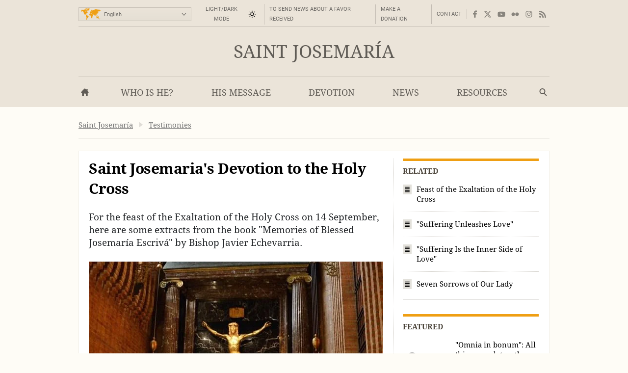

--- FILE ---
content_type: text/html; charset=utf-8
request_url: https://opusdei.org/en/article/saint-josemaria-devotion-to-the-holy-cross/
body_size: 35114
content:
<!DOCTYPE html><html lang="en"><head><meta charset="utf-8"/><meta content="width=device-width" name="viewport"/><title>Saint Josemaria's Devotion to the Holy Cross - Opus Dei</title><meta content="saint-josemaria" name="websitegooglecse"/><style>@font-face{font-family:'Georgia';font-weight:400;ascent-override:84.90%;descent-override:21.90%;line-gap-override:normal;size-adjust:109.68%;advance-override:0;src:local('Georgia')}@font-face{font-family:'Georgia';font-weight:700;ascent-override:93.30%;descent-override:24.07%;line-gap-override:normal;size-adjust:98.48%;advance-override:0;src:local('Georgia Bold'),local('Georgia-Bold'),local('Georgia')}@font-face{font-family:'GeorgiaUpperCase';font-weight:400;ascent-override:93.20%;descent-override:24.05%;line-gap-override:normal;size-adjust:99.91%;advance-override:0;src:local('Georgia')}@font-face{font-family:'Arial';font-weight:400;ascent-override:100.13%;descent-override:26.35%;line-gap-override:normal;size-adjust:92.66%;src:local('Arial')}</style><style>section:not(:first-child),footer,.info-text,figure:has(embed-escriva-org){content-visibility:auto}.banner-title,h1,h2,h3,.tit,.orange-square,.linea-gris,.iconos-related,.featured,#menudiv-desktop,.mas-visto{text-wrap:balance}.description{text-wrap:pretty}.breadcrumb{display:none}:root{--white:#fff;--black:#000;--fnt-h2:#000;--orange:#ef9f13;--bg-color:#fefcf6;--bg-gray-color:#efede7;--bg-brown-color:#ebe4d9;--bg-dark-color:#2e2e2e;--bg-menu-gray:#e3e1db;--bg-menu-brown:#e5dfd4;--bg-tags:#f1f1f1;--bg-soft-gray:#f5f5f5;--bg-nav-movil:#dad7d0;--bg-forms:#fafafa;--fnt-body:#212427;--fnt-black:#26221e;--fnt-brown:#605c56;--fnt-idiomas:#6b6864;--fnt-redes:#88847d;--fnt-breadcrumb:#737373;--fnt-logo-text:#3a3632;--bd-gray:#cecbc4;--bd-brown:#c4bdb4;--bd-dark:#585756;--bd-content:#ece9e3;--bd-bottom:#a4a098;--destacado:#4b443a;--hovertransition:.2s cubic-bezier(0.645,0.045,0.355,1);--roboto:'Roboto','Arial',sans-serif;--bg-menu-hover:#464440;--bd-menu:#ceccc7;--footer-bg-focus:#140f07;--movil-bg-menu:#65625c;--bg-cat-name:#ebe4d9}html,body,div,span,iframe,h1,h2,h3,h4,h5,h6,p,blockquote,a,em,img,q,strong,sub,sup,b,i,ol,ul,li,fieldset,form,label,legend,table,caption,tr,td,article,aside,figure,footer,header,nav,section,time,audio,video,address{margin:0;padding:0}ul,ol{list-style:none}select{font:inherit;color:inherit;-webkit-appearance:none;-moz-appearance:none;appearance:none;border-radius:0}h1{font-weight:normal}html:lang(ar) .pagetitle,html:lang(ar) .item h1,html:lang(ar) .modulo-box h2,html:lang(ar) .article-list h2,html:lang(ar) .legal h2{letter-spacing:0}html{background:var(--bg-color);color:var(--fnt-body);font-family:'Droid Serif','Georgia',serif;font-size:14.56px;line-height:1.5385;font-variant-numeric:lining-nums;text-rendering:optimizeSpeed;-webkit-tap-highlight-color:#0003;scrollbar-gutter:stable;-webkit-text-size-adjust:none;text-size-adjust:none}html:lang(sl),html:lang(sk),html:lang(pl),html:lang(hr),html:lang(cs),html:lang(lv),html:lang(lt),html:lang(ro),html:lang(hu),html:lang(tr){font-family:'Droids','Georgia',serif}html:lang(uk),html:lang(bg),html:lang(ru),html:lang(sr){font-family:'Droids','Georgia',serif}html:lang(vi){font-family:'Droids',serif}html:lang(el){font-family:'Droids','Georgia',serif}html:lang(ja){font-family:'ヒラギノ角ゴ ProN','Hiragino Kaku Gothic ProN','游ゴシック','游ゴシック体','YuGothic','Yu Gothic','メイリオ','Meiryo','ＭＳ ゴシック','MS Gothic','HiraKakuProN-W3','TakaoExゴシック','TakaoExGothic','MotoyaLCedar','Droid Sans Japanese',sans-serif}.imperavi-body:lang(ja),.module-cartas-text:lang(ja){line-height:1.6}html:lang(ko){font-family:'Arial','Helvetica Neue','Helvetica','Apple SD Gothic Neo','NanumBarunGothic','맑은 고딕','Malgun Gothic','굴림','Gulim','돋움','Dotum',sans-serif}html:lang(ar){font-family:'Droid Serif','Georgia','Geeza Pro',serif}.imperavi-body:lang(ar),.module-cartas-text:lang(ar){line-height:1.6;font-size:22px}html:lang(zh-Hans){font-family:'Arial','Helvetica Neue','Helvetica','华文细黑','STXihei','PingFang TC','微软雅黑体','Microsoft YaHei New','微软雅黑','Microsoft Yahei','宋体','SimSun',sans-serif}html:lang(zh-Hant){font-family:'Arial','Helvetica Neue','Helvetica','微軟正黑體','Microsoft JhengHei','Microsoft JhengHei UI','微軟雅黑','Microsoft YaHei','Microsoft YaHei UI',sans-serif}a{color:inherit;text-decoration:none}svg{width:16px;height:16px;display:block;fill:currentColor;stroke-width:0;stroke:currentColor}#skip a{position:absolute;left:-10000px;top:auto;width:1px;height:1px;padding:2px 5px;display:inline-block;margin:16px 0 10px 0;overflow:hidden}.hidden-label{position:absolute;clip:rect(1px,1px,1px,1px);padding:0;border:0;height:1px;width:1px;overflow:hidden;color:#000;background:#fff}.cabyban{background:var(--bg-gray-color);user-select:none;-webkit-user-select:none}.cabyban.brown{background:var(--bg-brown-color)}.cabyban.dark{background:var(--bg-dark-color)}.cabyban a{display:block}.lang-select{display:grid;align-items:center;grid-template-columns:47px 179px}.icon-mapa{width:47px;height:24px;color:var(--orange);stroke:var(--orange);stroke-width:1px;stroke-opacity:.5}.select-lang{cursor:pointer;border:0}.brown .logo{color:var(--fnt-brown)}.dark .logo{color:var(--bg-color)}.logo h1,.logo-svg h1{font-family:'Droid Serif','Droids','GeorgiaUpperCase','Georgia',serif;text-transform:uppercase;font-size:37px;line-height:1.4;text-align:center}.menu-contacto .colormodebutton,.menu>.m-l>.m-a.colormodebutton{display:grid;grid-template-columns:1fr 16px;gap:8px;align-items:center;text-transform:uppercase;background:0;border:0}.colormodebutton label{cursor:pointer;user-select:none}.colormodebutton svg{width:16px;height:auto}.sun{color:#000;transition-duration:.4s;transition-timing-function:var(--hovertransition);transition-property:opacity,transform;opacity:1;transform:scale(1);transform-origin:center}.m-a .sun{color:#fff}.moon{color:#fff;transition-duration:.4s;transition-timing-function:var(--hovertransition);transition-property:opacity,transform;opacity:0;transform:scale(0.5);transform-origin:center}.dark-mode .sun{transition-duration:.7s;opacity:0;transform:scale(1.5)}.dark-mode .moon{opacity:1;transform:scale(1)}</style><style media="screen and (min-width: 576px)">footer{contain-intrinsic-size:100vw 550px}.tres-columnas{contain-intrinsic-size:960px 1300px}.noticia-con-video{contain-intrinsic-size:960px 400px}.articulo-y-enlaces{contain-intrinsic-size:960px 320px}.bloque-tematico{contain-intrinsic-size:960px 330px}.tres-articulos{contain-intrinsic-size:960px 300px}.articulos-4-columnas{contain-intrinsic-size:960px 250px}.seis-articulos{contain-intrinsic-size:960px 490px}.texto-del-dia{contain-intrinsic-size:960px 600px}.modulo-suscripcion-newsletter{contain-intrinsic-size:960px 170px}.romana{contain-intrinsic-size:960px 430px}.opus-dei-pais{contain-intrinsic-size:960px 318px}.material{contain-intrinsic-size:960px 670px}.notas-de-prensa{contain-intrinsic-size:960px 430px}.libros-4-columnas{contain-intrinsic-size:960px 365px}.san-josemaria{contain-intrinsic-size:960px 280px}.cartas-pastorales{contain-intrinsic-size:960px 430px}.documentos{contain-intrinsic-size:960px 435px}.evangelio-del-dia{contain-intrinsic-size:960px 357px}.info-text{contain-intrinsic-size:277px 135px}figure:has(embed-escriva-org){contain-intrinsic-size:600px 500px}#menudiv-movil{display:none}.logo{display:none}#menudiv-desktop{display:none}.banner-container{display:none}main{display:none}footer{display:none}body{min-width:1000px}body.full-width-page{min-width:0}.wrapper>div,main.main{width:960px;margin-left:auto;margin-right:auto}.full-bleed{width:100%;margin-left:0;margin-right:0}.idiomas{display:grid;align-items:center;justify-content:space-between;grid-template-columns:230px 730px;padding:4px 0 0 0;height:50px;border-bottom:1px solid var(--bd-gray);font-family:var(--roboto);font-size:11px;line-height:1.2;color:var(--fnt-idiomas)}.brown .idiomas{border-bottom:1px solid var(--bd-brown)}.dark .idiomas{border-bottom:1px solid var(--bd-dark);color:var(--bd-gray)}.contacto-y-rs{display:grid;align-items:center;justify-content:end;grid-template-columns:auto auto}.menu-contacto ul{display:flex;align-items:center;justify-content:flex-end;text-transform:uppercase;line-height:20px}.menu-contacto li{padding:0 10px;border-right:1px solid var(--bd-gray)}.brown .menu-contacto li{border-right:1px solid var(--bd-brown)}.dark .menu-contacto li{border-right:1px solid var(--bd-dark)}.redes-sociales ul{display:flex;align-items:center;justify-content:flex-end;color:var(--fnt-redes);gap:4px}.dark .redes-sociales ul{color:var(--bd-gray)}.redes-sociales li{padding:5px 6px 5px 6px}.redes-sociales li.facebook{padding:5px 6px 5px 8px}.redes-sociales li.twitter{padding:5px 6px 5px 4px}.icon-hs-instagram,.icon-hs-rss{height:14px}.lang-select{width:226px;border:1px solid var(--bd-gray);padding:1px;background:linear-gradient(var(--bg-gray-color),var(--bg-menu-gray))}.brown .lang-select{border:1px solid var(--bd-brown);background:linear-gradient(var(--bg-brown-color),var(--bg-menu-brown))}.dark .lang-select{border:1px solid var(--fnt-black);background:linear-gradient(#434343,#333431)}.select-lang{padding:6px 0 5px 3px;background-color:transparent}</style><style media="screen and (max-width: 576px), print">footer{contain-intrinsic-size:100vw 300px}.tres-columnas{contain-intrinsic-size:100vw 2500px}.noticia-con-video{contain-intrinsic-size:100vw 420px}.articulo-y-enlaces{contain-intrinsic-size:100vw 800px}.bloque-tematico{contain-intrinsic-size:100vw 650px}.tres-articulos{contain-intrinsic-size:100vw 530px}.articulos-4-columnas{contain-intrinsic-size:100vw 400px}.seis-articulos{contain-intrinsic-size:100vw 1050px}.texto-del-dia{contain-intrinsic-size:100vw 1230px}.modulo-suscripcion-newsletter{contain-intrinsic-size:100vw 245px}.romana{contain-intrinsic-size:100vw 780px}.opus-dei-pais{contain-intrinsic-size:100vw 540px}.material{contain-intrinsic-size:100vw 1400px}.notas-de-prensa{contain-intrinsic-size:100vw 800px}.libros-4-columnas{contain-intrinsic-size:100vw 700px}.san-josemaria{contain-intrinsic-size:100vw 600px}.cartas-pastorales{contain-intrinsic-size:100vw 915px}.documentos{contain-intrinsic-size:100vw 820px}.evangelio-del-dia{contain-intrinsic-size:100vw 719px}.info-text{contain-intrinsic-size:100vw 135px}figure:has(embed-escriva-org){contain-intrinsic-size:100vw 500px}.idiomas{display:none}.logo-svg,.logo-text{display:none}#menudiv{display:none;width:100%}#search-form-mobile{display:none}body{min-width:320px}.banner-container{display:none}main{display:none}footer{display:none}.lugaryfechacausa div{display:none}.brown .logo{border-bottom:1px solid var(--bg-soft-gray);background:linear-gradient(var(--bg-brown-color),#e3dbcf)}.dark .logo{border-bottom:1px solid var(--black);background:linear-gradient(var(--bg-dark-color),#1a1a1a)}.brown .logo h1,.dark .logo h1{padding:18px 5px;font-size:22px}#menudiv-movil>nav{padding:15px 10px;background:linear-gradient(#f4f2ee,var(--bg-nav-movil));border-bottom:1px solid #c1beb6}.brown #menudiv-movil>nav{padding:10px 10px;background:linear-gradient(var(--bg-brown-color),#d0c7b8);border-bottom:1px solid #b4ada4}.dark #menudiv-movil>nav{padding:10px 10px;background:linear-gradient(var(--bg-dark-color),#1a1a1a);border-bottom:1px solid var(--black)}.menu-movil{display:grid;grid-template-columns:1fr repeat(3,50px);align-items:center;min-width:300px;color:#413e3a}.dark .menu-movil{color:var(--bg-color)}.icon-logo{height:22px;width:141px}.icon-logo.logo-korea{height:22.8px}.icon-hm-menu,.icon-hm-email{width:21px;height:16px;margin-top:2px}.icon-hm-search{width:16px;height:16px;margin-top:2px}.menu-movil li{display:grid;grid-template-columns:2px 1fr;justify-items:center}.menu-movil li:first-child{grid-template-columns:1fr;justify-items:start}.menu-movil li:last-child{grid-template-columns:2px 1fr 2px}.menu-movil li:not(:first-child)::before,.menu-movil li:last-child::after{content:'';width:1px;height:32px;box-shadow:-1px 0 0 var(--white);background:#a8a49c}.brown .menu-movil li:not(:first-child)::before,.brown .menu-movil li:last-child::after{box-shadow:-1px 0 0 var(--bg-menu-brown);background:#968e80}.dark .menu-movil li:not(:first-child)::before,.dark .menu-movil li:last-child::after{box-shadow:-1px 0 0 #363636;background:var(--black)}.labels-menu-movil{font-family:var(--roboto);font-size:10px;line-height:1;text-align:center;display:grid;grid-template-columns:1fr repeat(3,50px);margin-top:-11px;min-width:300px}.dark .labels-menu-movil{color:var(--bg-color)}.labels-menu-movil>div{margin:0 2px 0 4px;overflow:hidden}.labels-menu-movil>div:first-child{margin-left:0}.labels-menu-movil>div:last-child{margin-right:3px}</style><link as="image" fetchpriority="high" href="https://images.opusdei.org/?url=https://s3-eu-west-1.amazonaws.com/images-opus-dei/image/torreciudadchristchapel-1014x487_20190910153233369567_art_feat_20190910172444932476.jpg&amp;w=412&amp;il&amp;output=webp&amp;q=85" media="max-width: 412px)" rel="preload" type="image/webp"/><link as="image" fetchpriority="high" href="https://images.opusdei.org/?url=https://s3-eu-west-1.amazonaws.com/images-opus-dei/image/torreciudadchristchapel-1014x487_20190910153233369567_art_feat_20190910172444932476.jpg&amp;w=600&amp;il&amp;output=webp&amp;q=85" media="(min-width: 413px) and (max-width: 576px)" rel="preload" type="image/webp"/><link as="image" fetchpriority="high" href="https://images.opusdei.org/?url=https://s3-eu-west-1.amazonaws.com/images-opus-dei/image/torreciudadchristchapel-1014x487_20190910153233369567_art_feat_20190910172444932476.jpg&amp;w=600&amp;il&amp;output=webp&amp;q=85" media="(min-width: 577px)" rel="preload" type="image/webp"/><meta content='For the feast of the Exaltation of the Holy Cross on 14 September, here are some extracts from the book "Memories of Blessed Josemaría Escrivá" by Bishop Javier Echevarria. ' name="description"><link crossorigin="use-credentials" href="/en/manifest.json" rel="manifest"/><link href="/favicon.ico" rel="icon" sizes="any"/><link href="/favicon.svg" rel="icon"><link color="#5bbad5" href="/safari-pinned-tab.svg" rel="mask-icon"/><link href="/apple-touch-icon.png" rel="apple-touch-icon"/><meta content="black" name="apple-mobile-web-app-status-bar-style"/><meta content="Opus Dei" name="apple-mobile-web-app-title"/><meta content="Opus Dei" name="application-name"/><meta content="#434343" media="(prefers-color-scheme: light)" name="theme-color"/><meta content="#26221e" media="(prefers-color-scheme: dark)" name="theme-color"/><meta content="on" name="twitter:dnt"/><meta content="on" name="twitter:widgets:csp"/><meta content="61674306871" property="fb:pages"/><meta content="Opus Dei" property="og:site_name"/><meta content="Saint Josemaria's Devotion to the Holy Cross" itemprop="name"/><meta content='For the feast of the Exaltation of the Holy Cross on 14 September, here are some extracts from the book "Memories of Blessed Josemaría Escrivá" by Bishop Javier Echevarria. ' itemprop="description"/><meta content="https://images.opusdei.net/?url=https://s3-eu-west-1.amazonaws.com/images-opus-dei/image/torreciudadchristchapel-1014x487_20190910153233369567_art_feat_20190910172444932476.jpg&amp;w=1200&amp;il&amp;output=jpg&amp;q=70" itemprop="image"/><meta content="https://opusdei.org/en/article/saint-josemaria-devotion-to-the-holy-cross/" property="og:url"/><meta content="article" property="og:type"/><meta content="Saint Josemaria's Devotion to the Holy Cross" property="og:title"/><meta content='For the feast of the Exaltation of the Holy Cross on 14 September, here are some extracts from the book "Memories of Blessed Josemaría Escrivá" by Bishop Javier Echevarria. ' property="og:description"/><meta content="https://images.opusdei.net/?url=https://s3-eu-west-1.amazonaws.com/images-opus-dei/image/torreciudadchristchapel-1014x487_20190910153233369567_art_feat_20190910172444932476.jpg&amp;w=1200&amp;il&amp;output=jpg&amp;q=70" property="og:image"/><meta content="@opusdei" name="twitter:site"/><meta content="Saint Josemaria's Devotion to the Holy Cross" name="twitter:title"/><meta content='For the feast of the Exaltation of the Holy Cross on 14 September, here are some extracts from the book "Memories of Blessed Josemaría Escrivá" by Bishop Javier Echevarria. ' name="twitter:description"/><meta content="https://s3-eu-west-1.amazonaws.com/images-opus-dei/image/torreciudadchristchapel-1014x487_20190910153233369567_art_feat_20190910172444932476.jpg" name="twitter:image"/><meta content="" name="twitter:image:alt"/><meta content="summary_large_image" name="twitter:card"/><link href="https://opusdei.org/en/article/saint-josemaria-devotion-to-the-holy-cross/" rel="canonical"/><link href="https://opusdei.org/en/lastarticles.xml" rel="alternate" type="application/atom+xml"/><link href="https://opusdei.org/en-au/article/saint-josemaria-devotion-to-the-holy-cross/" hreflang="en-AU" rel="alternate"/><link href="https://opusdei.org/en-ca/article/saint-josemaria-devotion-to-the-holy-cross/" hreflang="en-CA" rel="alternate"/><link href="https://opusdei.org/en-in/article/saint-josemaria-devotion-to-the-holy-cross/" hreflang="en-IN" rel="alternate"/><link href="https://opusdei.org/en-ie/article/saint-josemaria-devotion-to-the-holy-cross/" hreflang="en-IE" rel="alternate"/><link href="https://opusdei.org/en-ke/article/saint-josemaria-devotion-to-the-holy-cross/" hreflang="en-KE" rel="alternate"/><link href="https://opusdei.org/en-nz/article/saint-josemaria-devotion-to-the-holy-cross/" hreflang="en-NZ" rel="alternate"/><link href="https://opusdei.org/en-ng/article/saint-josemaria-devotion-to-the-holy-cross/" hreflang="en-NG" rel="alternate"/><link href="https://opusdei.org/en-ph/article/saint-josemaria-devotion-to-the-holy-cross/" hreflang="en-PH" rel="alternate"/><link href="https://opusdei.org/en-sg/article/saint-josemaria-devotion-to-the-holy-cross/" hreflang="en-SG" rel="alternate"/><link href="https://opusdei.org/en-za/article/saint-josemaria-devotion-to-the-holy-cross/" hreflang="en-ZA" rel="alternate"/><link href="https://opusdei.org/en-lk/article/saint-josemaria-devotion-to-the-holy-cross/" hreflang="en-LK" rel="alternate"/><link href="https://opusdei.org/en-tt/article/saint-josemaria-devotion-to-the-holy-cross/" hreflang="en-TT" rel="alternate"/><link href="https://opusdei.org/en-uk/article/saint-josemaria-devotion-to-the-holy-cross/" hreflang="en-GB" rel="alternate"/><link href="https://opusdei.org/en-us/article/saint-josemaria-devotion-to-the-holy-cross/" hreflang="en-US" rel="alternate"/><script type="speculationrules"> { "prefetch": [ { "where": { "href_matches": "/*" }, "eagerness": "immediate" } ], "prerender": [ { "where": { "href_matches": "/*" }, "eagerness": "moderate" } ] } </script></link></meta></head><body class="wrapper"><div id="skip"><a href="#content">Skip to Main Content</a></div><header><div class="cabyban brown wrapper"><div class="idiomas"><div class="lang-select" data-nosnippet=""><svg aria-hidden="true" class="icon-mapa" viewbox="0 0 54 32"><g id="map-icon-use"><path d="m18.5 1c.7-.1 1.2-.7 1.9-.6.6 0 1.2.4 1.7.7.4.1.8 0 1.3 0-.4.2-.9.2-1.1.6.1.2.2.4.3.5-.1 0-.3.1-.4.1 0 .3 0 .6 0 .9-.5.1-.8.4-.9.9.3.1.5.1.8.2-.5.2-1 .2-1.4.7-.3.4-.8.6-1.2.8 0 .6-.2 1.3-.5 1.9-.3-.2-.7-.4-.9-.8-.2-.5-.4-1-.6-1.5-.1-.4.2-.6.4-.9-.2-.7-.7-1.3-1.3-1.8-.5-.2-1.1-.1-1.7-.2.2-.1.5-.2.7-.3-.3-.1-.7-.1-1-.2.3-.1.5-.1.8-.2.3-.2.6-.5 1-.6.7-.2 1.4-.1 2.1-.2l0 0m-6.4.1c1.3-.5 2.7-.5 4-.2-.9.4-1.8.8-2.6 1.4-.4.3-.9.1-1.3.2.2-.2.4-.3.6-.5-.1-.1-.2-.3-.2-.4.2 0 .4 0 .6 0-.3-.3-.7-.4-1.1-.5l0 0m26.9 1.5c.5-.1 1-.3 1.5-.5.4.1.9.2 1.3.3 0 .1.1.2.1.4-.4.3-.8.5-1.1.7 1.1-.3 2.2-.1 3.3-.2.1.2.1.4.2.6.6-.1 1.3 0 1.8-.4-.3-.4-.7-.7-1.2-.8.5-.1 1.1-.3 1.5 0-.3.1-.5.2-.8.3.2.1.4.3.6.4 1.3.6 2.6.9 4 .9.1-.2.2-.4.3-.7.4.2.9.4 1.2.7.4.4.6.9 1.2 1.1-.1.2-.2.4-.3.7-.4-.1-.7-.4-.9-.7-.3.4-.5.9-.5 1.4-.3.2-.7.5-1.1.6-.3.1-.8.2-1 .5-.4.8-.2 1.7-1 2.3-.1-.5-.2-.9-.1-1.4.4-.8 1.1-1.4 1.3-2.2-.2.2-.4.5-.5.7-.2-.1-.4-.2-.5-.3-.2.3-.5.6-.7.9-.5 0-1-.1-1.6-.1-.3.5-.7 1-1.1 1.5.1.1.2.2.3.4.2 0 .3 0 .5 0 .1.9-.2 1.9-.9 2.5-.4.2-.9.5-1.1 1 .1.3.2.6.3.8-.2.1-.3.1-.5.2-.1-.4-.2-.8-.3-1.1-.4-.1-.8.1-1.1.4.2.1.5.2.8.2-.1.1-.2.3-.3.4.5 1.8-.3 2.8-2.2 3 .2.4.4.7.6 1.1-.1.3-.2.5-.3.8-.4-.3-.7-.5-1.1-.8 0 .3-.1.7.1 1 .2.3.5.6.5 1-.8-.5-.8-1.6-.8-2.4-.4-.4-.7-.8-1-1.2-.6.3-1.2.7-1.6 1.3-.1.6.1 1.1.3 1.6-.4-.4-.8-.8-1.1-1.3-.2-.4-.2-.8-.3-1.1-.2-.3-.4-.6-.7-.8-1.1-.2-2.1-.6-2.9-1.3 0 .5.3.9.5 1.2.4 0 .8 0 1.2.1 0 .3 0 .7-.3.9-.6.5-1.3.9-2.1 1.1-.2-1-.7-2.4-1.5-3 .3 1.3.9 2.3 1.6 3.4.4 0 .7-.1 1.1-.1-.5 1-1.1 2-1.9 2.8 0 .5.2 1 .2 1.6-.4.4-.7.8-.8 1.4-.2.7-.5 1.5-1 1.9-.4.2-.8.1-1.2.2-.3-1-1-2.2-1.1-3.2 0-.5.3-.9.2-1.4-.1-.5-.4-.9-.5-1.3-.1-.3 0-.6 0-1-.4-.1-.8-.3-1.2-.2-.5 0-.9.1-1.4.1-.5-.2-.8-.8-1.1-1.2-.3-.3-.1-1.7 0-2.1.2-.4.5-.7.8-1.2.2-.3.3-.8.7-1 .7-.3 1.5-.5 2.3-.5 0 .2 0 .4 0 .6.4.3.8.6 1.3.8.1-.2.2-.4.3-.6.5.3 1.1.5 1.7.5.2-.4.4-.8.5-1.2-.4 0-.8 0-1.3 0-.1-.3-.2-.7-.3-1-.3.3-.5.6-.6 1-.2-.9-.6-1.7-1.5-2 .2.6.6 1 .8 1.5-.5-.3-.9-.7-1.2-1.2-.3.2-.7.3-1 .6-.3.3-.4.7-.7 1-.3.2-.7.1-1 0-.2-.4-.1-.9-.1-1.3.4 0 .8 0 1.2 0 0-.3 0-.5-.1-.8-.1-.2-.3-.3-.4-.4.7-.2 1.1-.8 1.6-1.2.4-.4.2-1 .5-1.4 0 .4 0 .8 0 1.1.5 0 1-.1 1.4-.2.1-.3.1-.5.2-.8.8.2 1 .2 1.2.2 0-.2-.1-.4-.1-.6.2 0 .4 0 .6-.1 0-.1 0-.2 0-.3-.4 0-.9.2-1.1-.2-.1-.3 0-.6.2-.9.3-.4.4-.6.3-1.1-.2.1-.3.2-.5.2-.1.5-.4 1-.7 1.4.2.7.1 1.4-.2 2-.1.1-.2.1-.4.2-.1-.4-.2-.8-.3-1.2-.2.1-.4.2-.6.3 0-.5-.2-1 .1-1.4.3-.5.7-1 .9-1.5.2-.4.4-1 .9-1.1.9-.3 1.9-.2 2.8.2.3.2.4.6.4.9-.5 0-.9-.1-1.3-.3.1.5.3 1 .8 1.4.3-.4.6-.8 1-1.2 0-.2 0-.4 0-.6.1-.1.2-.2.2-.2s.1.1.2.2c0 .2-.1.4-.1.6.3-.2.5-.4.8-.6-.1-.1-.3-.2-.4-.3 1 .3 1.9 0 2.9.1 0-.4.2-.8.5-1.1.4.8.4 1.6-.1 2.3.4-.2.6-.6.8-1 .1.1.2.3.3.4-.2-.4-.5-.7-.7-1.1.4 0 .7 0 1.1-.1.2.2.3.4.5.5-.1-.3-.3-.6-.4-.8.7-.1 1-.7 1.7-.8h-.2m-8.6 9c-.2-.1-.3-.2-.5-.3-.2.5-.4 1-.4 1.5.3-.1.5-.2.8-.3.4 0 .9.1 1.3.1-.3-.4-.7-.9-.6-1.5-.2.2-.4.4-.6.5l0 0m-18.8-9.5c.3.1.6.4 1 .3.4 0 .8-.1 1.1.2-.6.1-1.2.1-1.8 0-.2-.1-.2-.3-.3-.5l0 0m-.5 1.2c.1-.3.4-.4.7-.5 0 .1 0 .4 0 .5-.2 0-.4 0-.7 0l0 0m1.1.2c-.1-.3.2-.4.3-.6.1.3.2.5.3.8.1-.2.1-.5.2-.7.3 0 .6 0 .8.1.9.5 1.8 1 2.3 1.9 0 .2 0 .4-.1.6-.3-.2-.5-.4-.7-.7.2.6.6 1.3.3 1.9-.6-.4-.9-1.1-1.6-1.1.3-.3.6-.6.8-1-.1-.8-1-.8-1.7-.8.1.3.3.6.4.9-.3.2-.6.4-.9.5.3.3.7.6 1 .9-.3 0-.6 0-.8.1-.1-.3-.2-.7-.3-1-.1.2-.1.5-.2.8-.2 0-.4 0-.5 0 .1.6-.4 1.1-.3 1.7.4.8 1.3.9 1.8 1.7.2.2.3.5.5.7 0-.5.1-1 .5-1.4-.2-.7-.3-1.4-.1-2.1.2 0 .5 0 .7 0 .3.5.5 1 .8 1.4.1-.2.2-.4.4-.6.4.5.4 1.2.9 1.7 0 .1-.1.2-.1.3.1 0 .2 0 .3 0 .1.6.3 1.2.6 1.7-.3-.1-.6-.3-.9-.4.1-.2.2-.5.3-.7-.5.1-.9.1-1.4.2.1.3.2.6.3 1-.6.7-1.4 1.3-1.7 2.3-.1.4-.5.6-.7 1-.1.4 0 .8 0 1.2-.2-.3-.4-.6-.5-1-.7-.1-1.4-.1-2 .4-.1.6-.3 1.4.3 1.8.4.1.8-.3 1.1-.5 0 .3-.1.6-.1.9.2 0 .4.1.6.1 0 .6.3 1 .6 1.4-.3-.1-.5-.3-.7-.6-.3-.5-.9-.7-1.4-1-.6-.1-1.2-.2-1.5-.8s-.6-1.2-1.1-1.7c-.5-.5-1.1-.9-1.4-1.6-.4-.8-.2-1.7-.1-2.6 0-.2-.2-.3-.3-.5-.8-.6-.8-1.7-1.5-2.4-.5-.4-1.3-.5-1.9-.8-.2.2-.4.4-.6.6-.2.1-.2-.2-.2-.4-.2.4-.4.9-.8 1.3-.3.4-.7.7-1.2.9.3-.4.9-.7 1-1.2-.4-.3-.9-.7-1.2-1.2.4-.3.7-.6 1-1-.3 0-.7-.1-1-.1 0-.2-.1-.4-.1-.6.4-.1.8-.1 1.2-.1-.4-.3-.8-.6-1.1-.9.6-.1 1.1-.5 1.8-.4 1.2.1 2.4.4 3.6.2.8-.1 1.7.2 2.5-.1-.3-.1-.6-.2-.9-.4.1-.1.3-.2.5-.3.5 0 1.1.1 1.6.2.1.2.3.5.4.7-.6 0-1.2.1-1.8.1 0 .1 0 .2-.1.2.4.1.8.2 1.1.4.1-.2.1-.4.2-.5.4.1.7.3 1.1.3.1-.2.2-.3.3-.5.1.2.1.5.2.7.3-.5.3-.9-.1-1.4.7.2 1 .9 1.5 1.4 0-.2.1-.4.1-.6-.2-.2-.4-.4-.5-.7h-.1m12.3 5.1c-.1-.3.1-.5.2-.8.2.7.5 1.4.9 2-.1.1-.1.3-.2.4-.2-.1-.4-.2-.7-.2.1-.3.2-.5.2-.8-.1-.1-.3-.3-.4-.6l0 0m-.5.5c.1 0 .3 0 .4 0 0 .3 0 .5 0 .8-.2.1-.3.1-.5.2 0-.4.1-.7.1-1m22.5 1c0 .5-.1 1-.3 1.4.1-.4.2-.9.3-1.4zm-.2 1.6c.2.2.3.3.5.5-.2.1-.4.2-.6.3 0 1.2-.6 2-1.7 2.3 0-.1.1-.3.1-.4.4-.3.8-.6 1.2-.9.2-.6.3-1.3.5-1.8m-3.2 4.5c.2-.1.3 0 .2.2-.2.1-.3 0-.2-.2zm-29.4.4c.2.1.5.3.7.4-.1 0-.3.1-.4.1-.1-.2-.2-.4-.3-.5m1.1.4c.1-.2.5 0 .3.2-.2.2-.5 0-.3-.2zm28.4 1.1c-.1-.4.1-.7.2-1-0 .3-.1.7-.2 1zm.1.3c.8-.2.8-.1.1.3-.1 0-.1-.2-.1-.3l0 0m-29.6.4c.4-.1.7-.4 1.1-.3.4 0 .9.1 1.3.2.3.2.4.4.7.6.3.1.6.2 1 .3 0 .3 0 .7 0 1 .8 0 1.6.1 2.2.6.3.3 0 .7-.1 1-.4.6-.4 1.3-.7 1.9-.3.3-.7.4-1 .6-.1.4-.2.8-.5 1.2-.3.5-1 .7-1 1.4-.3.2-.7.4-.9.7-.2.6-.2 1.2-.3 1.8-.2.4-.3.8-.5 1.2-.2-.2-.6-.4-.5-.8.2-1.1.3-2.1.2-3.2.3-.9.3-2 .3-3 .1-.6-.5-.9-.8-1.3-.4-.6-.7-1.2-.6-1.9 0-.5.3-.8.5-1.2-.2-.3-.3-.5-.4-.8l0 0m29.8.1c.1 0 .3 0 .3 0 .1.2.1.3.2.5-.2-.1-.3-.1-.5-.2 0-.1 0-.2 0-.3l0 0m-4.1.4c.7.5 1.3 1.1 1.6 1.9.4.2.9.3 1.2.6-.7-.1-1.4-.3-1.8-.9-.4-.4-.7-1-1-1.6m2.1.9c.4-.4.8-.7 1.3-1 0 .6-.1 1.2-.4 1.7-.4 0-1-.1-.9-.7l0 0m3.1.4c.5.1 1.1.1 1.6.3.6.2.9.8 1.3 1.3-.1 0-.2 0-.3 0-.1-.1-.3-.3-.4-.4-.3.1-.7.2-1 .2 0-.2 0-.4 0-.6-.5-.1-.9-.4-1.2-.8l0 0m-1.7.2c.1-.1.3-.1.4-.2 0 .2.1.5.1.7-.1-.2-.3-.4-.5-.5m3.1 2.6c.1-.4.2-.7.2-1.1.3.6.6 1.3 1 1.8.3.4.6.8.6 1.3-.1.8-.4 1.5-.9 2.1-.3-.1-.7-.2-1-.4-.2-.3-.2-.6-.2-.9-.1.1-.2.2-.4.3-.3-.3-.6-.6-1.1-.5-.6.3-1.2.6-1.8.6-.1-.8-.2-1.6-.4-2.4.3-.2.6-.3 1-.4.5-.2.7-.8 1.3-1 .4-.2.8-.3 1.2-.3-.1.2-.1.4-.2.6.2.1.5.2.7.3m-14.1 0c.2-.3.5-.6.8-.9 0 .8-.2 1.7-.6 2.4-.2-.1-.3-.3-.5-.4.1-.4.1-.8.3-1.1m19 3.7c.2.1.4.1.5.2 0 .1 0 .3 0 .4-.2 0-.3.1-.5.1.1-.2.1-.5 0-.7l0 0m-1.1 2c.3-.4.7-.8 1.1-1.1-.2.5-.5 1-.8 1.4 0-.1-.1-.2-.3-.3l0 0"></path></g></svg><label class="hidden-label" for="select-langs-header">Language Selection</label><select class="select-lang" id="select-langs-header"><optgroup label="Bulgarski"><option value="/bg-bg/">Bulgarski - Bulgaria</option></optgroup><optgroup label="Català"><option value="/ca-ad/">Català - Andorra</option><option value="/ca-es/">Català - Espanya</option></optgroup><optgroup label="Dansk"><option value="/da-dk/">Dansk - Danmark</option></optgroup><optgroup label="Deutsch"><option value="/de-de/">Deutsch - Deutschland</option><option value="/de-at/">Deutsch - Österreich</option><option value="/de-ch/">Deutsch - Schweiz</option></optgroup><optgroup label="Eesti"><option value="/et-ee/">Eesti - Eesti</option></optgroup><optgroup label="English"><option selected="selected" value="/en/">English</option><option value="/en-au/">English - Australia</option><option value="/en-ca/">English - Canada</option><option value="/en-in/">English - India</option><option value="/en-ie/">English - Ireland</option><option value="/en-ke/">English - Kenya</option><option value="/en-nz/">English - New Zealand</option><option value="/en-ng/">English - Nigeria</option><option value="/en-ph/">English - Philippines</option><option value="/en-sg/">English - Singapore</option><option value="/en-za/">English - South Africa</option><option value="/en-lk/">English - Sri Lanka</option><option value="/en-tt/">English - Trinidad and Tobago</option><option value="/en-uk/">English - United Kingdom</option><option value="/en-us/">English - United States</option></optgroup><optgroup label="Español"><option value="/es-ar/">Español - Argentina</option><option value="/es-bo/">Español - Bolivia</option><option value="/es-cl/">Español - Chile</option><option value="/es-co/">Español - Colombia</option><option value="/es-cr/">Español - Costa Rica</option><option value="/es-ec/">Español - Ecuador</option><option value="/es-sv/">Español - El Salvador</option><option value="/es-es/">Español - España</option><option value="/es-gt/">Español - Guatemala</option><option value="/es-hn/">Español - Honduras</option><option value="/es-mx/">Español - México</option><option value="/es-ni/">Español - Nicaragua</option><option value="/es-pa/">Español - Panamá</option><option value="/es-py/">Español - Paraguay</option><option value="/es-pe/">Español - Perú</option><option value="/es-pr/">Español - Puerto Rico</option><option value="/es-do/">Español - Rep. Dominicana</option><option value="/es-uy/">Español - Uruguay</option><option value="/es-ve/">Español - Venezuela</option></optgroup><optgroup label="Euskara"><option value="/eu-es/">Euskara - España</option></optgroup><optgroup label="Français"><option value="/fr-be/">Français - Belgique</option><option value="/fr-cm/">Français - Cameroun</option><option value="/fr-ca/">Français - Canada</option><option value="/fr-ci/">Français - Côte d'Ivoire</option><option value="/fr-fr/">Français - France</option><option value="/fr-lu/">Français - Luxembourg</option><option value="/fr-cd/">Français - RD du Congo</option><option value="/fr-ch/">Français - Suisse</option></optgroup><optgroup label="Galego"><option value="/gl-es/">Galego - España</option></optgroup><optgroup label="Hrvatski"><option value="/hr-hr/">Hrvatski - Hrvatska</option></optgroup><optgroup label="Indonesian"><option value="/id-id/">Indonesia - Indonesia</option></optgroup><optgroup label="Italiano"><option value="/it-it/">Italiano - Italia</option><option value="/it-ch/">Italiano - Svizzera</option></optgroup><optgroup label="Latviešu"><option value="/lv-lv/">Latviešu - Latvija</option></optgroup><optgroup label="Lietuviškai"><option value="/lt-lt/">Lietuvių - Lietuva</option></optgroup><optgroup label="Magyar"><option value="/hu-hu/">Magyar - Magyarország</option></optgroup><optgroup label="Nederlands"><option value="/nl-be/">Nederlands - België</option><option value="/nl-nl/">Nederlands - Nederland</option></optgroup><optgroup label="Norsk (bokmål)"><option value="/nb-no/">Norsk - Norge</option></optgroup><optgroup label="Polski"><option value="/pl-pl/">Polski - Polska</option></optgroup><optgroup label="Português"><option value="/pt-br/">Português - Brasil</option><option value="/pt-pt/">Português - Portugal</option></optgroup><optgroup label="Română"><option value="/ro-ro/">Română - România</option></optgroup><optgroup label="Slovensky"><option value="/sk-sk/">Slovenčina - Slovensko</option></optgroup><optgroup label="Slovenščina"><option value="/sl-si/">Slovenščina - Slovenija</option></optgroup><optgroup label="Suomi"><option value="/fi-fi/">Suomi - Suomi</option></optgroup><optgroup label="Svenska"><option value="/sv-se/">Svenska - Sverige</option></optgroup><optgroup label="Tiếng Việt"><option value="/vi-vn/">Việt ngữ - Việt Nam</option></optgroup><optgroup label="Türkçe"><option value="/tr-tr/">Türkçe - Türkiye</option></optgroup><optgroup label="Česky"><option value="/cs-cz/">Česky - Česká republika</option></optgroup><optgroup label="Ελληνικά"><option value="/el-gr/">Ελληνικά - Ελλάδα</option></optgroup><optgroup label="Русский"><option value="/ru-kz/">русский - Казахстан</option><option value="/ru-ru/">Русский - Россия</option></optgroup><optgroup label="Українська"><option value="/uk-ua/">Українська - Україна</option></optgroup><optgroup label="العربيّة"><option value="/ar-lb/">العربي - لبنان</option></optgroup><optgroup label="中文 - 简体"><option value="/zhs/">中文 - 简体</option></optgroup><optgroup label="中文 - 繁體"><option value="/zht/">中文 - 繁體</option></optgroup><optgroup label="日本語"><option value="/ja-jp/">日本語- 日本</option></optgroup><optgroup label="한국어"><option value="/ko-kr/">한국어 - 대한민국</option></optgroup></select></div><div class="contacto-y-rs"><div class="menu-contacto"><ul><li><button class="colormodebutton" title="Light/Dark mode"><label>Light/Dark mode</label><svg aria-hidden="true" class="icon-color-mode" viewbox="0 0 24 24"><path class="moon" d="m22 12.9c0-.2 0-.5-.2-.7-.3-.4-1-.5-1.4-.2-.9.7-2.1 1.1-3.2 1.2-1.4.1-2.8-.3-4-1.2-1.3-1-2.1-2.4-2.4-3.9s.1-3.1 1.1-4.5c.1-.2.2-.4.2-.7-.1-.6-.5-1-1.1-.9-2.3.2-4.3 1.2-5.9 2.7-1.7 1.6-2.9 3.8-3.1 6.4-.3 2.7.6 5.3 2.3 7.3s4 3.3 6.8 3.6 5.3-.6 7.3-2.3 3.3-4 3.6-6.8zm-2.4 1.8c-.5 1.4-1.3 2.5-2.4 3.4-1.6 1.3-3.6 2-5.8 1.8s-4.1-1.3-5.4-2.9-2-3.6-1.8-5.8c.2-2 1.1-3.8 2.5-5.1.8-.7 1.7-1.3 2.7-1.7-.5 1.3-.6 2.6-.4 3.9.3 2 1.4 3.9 3.2 5.2 1.6 1.2 3.4 1.7 5.3 1.5.8-.1 1.5-.2 2.2-.5z"></path><path class="sun" d="m17.4 11.9c0-1.5-.7-3-1.6-3.9-1-.8-2.5-1.6-3.9-1.6-1.4 0-3 .7-3.9 1.6s-1.6 2.5-1.6 3.9c0 1.4.7 3 1.6 3.9 1 .9 2.4 1.6 3.9 1.6 1.4 0 3-.7 3.9-1.6.8-1 1.6-2.5 1.6-3.9zm-1.9 0c0 1-.3 1.9-1.1 2.5-.8.7-1.5 1.1-2.5 1.1-1 0-2-.3-2.5-1.1-.7-.8-1.1-1.5-1.1-2.5 0-1 .3-2 1.1-2.5.8-.7 1.5-1.1 2.5-1.1 1 0 1.9.3 2.5 1.1.7.6 1.1 1.5 1.1 2.5zm-4.5-10.1v1.9c0 .6.3.9.9.9.6 0 .9-.3.9-.9v-1.9c0-.6-.3-.9-.9-.9-.6 0-.9.3-.9.9zm0 18.3v1.9c0 .6.3.9.9.9.6 0 .9-.3.9-.9v-1.9c0-.6-.3-.9-.9-.9-.6.1-.9.4-.9.9zm-6.9-14.7 1.3 1.3c.3.3.9.3 1.3 0 .3-.3.3-.9 0-1.3l-1.3-1.3c-.3-.3-.9-.3-1.3 0-.3.4-.3 1 0 1.3zm13.1 13 1.3 1.3c.3.3.9.3 1.3 0 .4-.3.3-.9 0-1.3l-1.3-1.3c-.3-.3-.9-.3-1.3 0-.5.4-.5 1 0 1.3zm-15.4-5.6h1.9c.6 0 .9-.3.9-.9 0-.6-.3-.9-.9-.9h-1.9c-.6 0-.9.3-.9.9 0 .6.3.9.9.9zm18.3 0h1.9c.6 0 .9-.3.9-.9 0-.6-.3-.9-.9-.9h-1.9c-.6 0-.9.3-.9.9.1.6.4.9.9.9zm-14.7 6.9 1.3-1.3c.3-.3.3-.9 0-1.3-.3-.3-.9-.3-1.3 0l-1.3 1.3c-.3.3-.3.9 0 1.3.4.3 1 .3 1.3 0zm13-13 1.3-1.3c.3-.3.3-.9 0-1.3-.3-.4-.9-.3-1.3 0l-1.3 1.3c-.3.3-.3.9 0 1.3.4.4 1 .4 1.3 0z"></path></svg></button></li><li><a href="/en/favor/saint-josemaria/">To send news about a favor received</a></li><li><a href="/en/donate/saint-josemaria/">Make a donation</a></li><li><a href="/en/contact/saint-josemaria/">Contact</a></li></ul></div><div class="redes-sociales"><ul itemscope="" itemtype="http://schema.org/Organization"><link href="/en/" itemprop="url"/><li class="facebook"><a href="https://www.facebook.com/StJosemariaEscriva" itemprop="sameAs" rel="noopener" target="_blank" title="Facebook"><svg class="icon-hs-fb" viewbox="0 0 32 32"><g id="hs-fb-icon-use"><path d="m22.8 16.8.8-5h-4.9v-3.5c0-1.4.5-2.5 2.8-2.5h2.3v-4.6c-1.3-.2-2.8-.4-4.1-.4-4.2 0-7.1 2.5-7.1 7v4h-4.6v5h4.6v12.7c1 .2 2 .3 3.1.3 1 0 2-.1 3.1-.3v-12.7h4z"></path></g></svg><span class="hidden-label">Facebook link</span></a></li><li class="twitter"><a href="https://twitter.com/St_Josemaria" itemprop="sameAs" rel="noopener" target="_blank" title="X"><svg class="icon-hs-tw" viewbox="0 0 32 32"><g id="hs-tw-icon-use"><path d="M 24.3 3 H 28.7 L 19.1 14 L 30.4 29 H 21.5 L 14.5 19.9 L 6.5 29 H 2.1 L 12.4 17.2 L 1.5 3 H 10.6 L 16.9 11.3 Z M 22.8 26.4 H 25.2 L 9.4 5.5 H 6.8 Z"></path></g></svg><span class="hidden-label">X link</span></a></li><li class="youtube"><a href="https://www.youtube.com/josemariaescriva" itemprop="sameAs" rel="noopener" target="_blank" title="Youtube"><svg class="icon-hs-youtube" viewbox="0 0 32 32"><g id="hs-youtube-icon-use"><path d="m30.3 8.8c-.3-1.3-1.1-2.4-2.4-2.7-2.3-.6-12-.7-12-.7s-9.6.1-12 .7c-1.3.3-2 1.4-2.4 2.7-.6 2.3-.7 7.2-.7 7.2s0 4.8.7 7.2c.3 1.3 1.1 2.4 2.4 2.7 2.3.6 12 .7 12 .7s9.6-.1 12-.7c1.3-.3 2-1.4 2.4-2.7.6-2.3.7-7.2.7-7.2s0-4.8-.7-7.2zm-17.4 2.7 7.8 4.5-7.8 4.5v-9z"></path></g></svg><span class="hidden-label">Youtube link</span></a></li><li class="flickr"><a href="https://www.flickr.com/photos/opus-dei/" itemprop="sameAs" rel="noopener" target="_blank" title="Flickr"><svg class="icon-hs-flickr" viewbox="0 0 32 32"><g id="hs-flickr-icon-use"><path d="m15.5 16c0 4-3.3 7.3-7.3 7.3-3.9 0-7.2-3.3-7.2-7.3 0-4 3.3-7.3 7.3-7.3 4 0 7.2 3.3 7.2 7.3zm15.5 0c0 4-3.3 7.3-7.3 7.3s-7.2-3.3-7.2-7.3c0-4 3.3-7.3 7.3-7.3 3.9 0 7.2 3.3 7.2 7.3z"></path></g></svg><span class="hidden-label">Flickr link</span></a></li><li class="instagram"><a href="https://www.instagram.com/opusdei_en/" itemprop="sameAs" rel="noopener" target="_blank" title="Instagram"><svg class="icon-hs-instagram" viewbox="0 0 32 32"><g id="hs-instagram-icon-use"><path d="M15.9 3.7c4 0 4.5 0 6.1.1 1.5.1 2.3.3 2.8.5.7.2 1.2.6 1.7 1.1.5.5.9 1.1 1.1 1.7.2.5.5 1.3.5 2.8.1 1.6.1 2.1.1 6.1 0 4 0 4.5-.1 6.1-.1 1.5-.3 2.3-.5 2.8-.5 1.3-1.5 2.3-2.8 2.8-.5.2-1.3.4-2.8.5-1.6.1-2.1.1-6.1.1-4 0-4.5 0-6.1-.1-1.5-.1-2.3-.3-2.8-.5-.7-.2-1.2-.6-1.7-1.1-.5-.5-.9-1.1-1.1-1.7-.2-.5-.4-1.3-.5-2.8-.1-1.6-.1-2.1-.1-6.1 0-4 0-4.5.1-6.1.1-1.5.3-2.3.5-2.8.2-.7.6-1.2 1.1-1.7.5-.5 1.1-.9 1.7-1.1.5-.2 1.3-.4 2.8-.5 1.6-.1 2.1-.1 6.1-.1m0-2.7c-4.1 0-4.6 0-6.2.1-1.6.1-2.7.3-3.6.7-1 .4-1.9 1-2.7 1.7-.8.8-1.4 1.7-1.7 2.7-.4 1-.6 2-.7 3.6C.9 11.4.9 11.9.9 16s0 4.6.1 6.2c.1 1.6.3 2.7.7 3.6.4 1 1 1.9 1.7 2.7.7.8 1.7 1.4 2.7 1.7 1 .4 2 .6 3.6.7 1.6.1 2.1.1 6.2.1s4.6 0 6.2-.1c1.6-.1 2.7-.3 3.6-.7 2-.8 3.6-2.4 4.4-4.4.4-1 .6-2 .7-3.6.1-1.6.1-2.1.1-6.2s0-4.6-.1-6.2c-.1-1.6-.3-2.7-.7-3.6-.4-1-1-1.9-1.7-2.7-.7-.8-1.7-1.4-2.7-1.7-1-.4-2-.6-3.6-.7C20.5 1 20 1 15.9 1zm0 7.3c-4.3 0-7.7 3.4-7.7 7.7 0 4.3 3.4 7.7 7.7 7.7 4.3 0 7.7-3.4 7.7-7.7 0-4.3-3.4-7.7-7.7-7.7zm0 12.7c-2.8 0-5-2.2-5-5s2.2-5 5-5 5 2.2 5 5-2.2 5-5 5zm8-14.8c1 0 1.8.8 1.8 1.8s-.8 1.8-1.8 1.8S22.1 9 22.1 8s.8-1.8 1.8-1.8z"></path></g></svg><span class="hidden-label">Instagram link</span></a></li><li class="rss"><a href="https://opusdei.org/en/lastarticles.xml" rel="alternate" title="Atom feed | Opus Dei: recent news" type="application/atom+xml"><svg class="icon-hs-rss" viewbox="0 0 32 32"><g id="hs-rss-icon-use"><path d="M4.3 23.5C1.9 23.5 0 25.4 0 27.8 0 30.1 1.9 32 4.3 32 6.7 32 8.6 30.1 8.6 27.8 8.6 25.5 6.7 23.5 4.3 23.5ZM0 10.9V17C4 17 7.7 18.6 10.6 21.4 13.4 24.2 15 28 15 32H21.2C21.2 20.3 11.7 10.9.1 10.9ZM0 0V6.1C14.2 6.1 25.8 17.7 25.8 32H32C32 14.4 17.6 0 0 0Z"></path></g></svg><span class="hidden-label">RSS link</span></a></li></ul></div></div></div><div class="logo"><div class="lugaryfechacausa"><h1><a href="/en/saint-josemaria/">Saint Josemaría</a></h1></div></div><div id="menudiv-movil"><nav><ul class="menu-movil"><li class="li-casita"><a href="/en/"><svg aria-hidden="true" class="" viewbox="0 0 32 32"><path d="m15 .8c1.3-.7 2.4.5 3.2 1.3 2.4 2.3 12.6 12.1 13.1 13.4.5 1.2-.4 2.6-1.7 2.7-.7 0-1.4 0-2.1 0 0 2 0 4.2 0 6.2 0 1.9.3 3.9 0 5.7-.2 1.3-1.3 1.6-2.4 1.6-1.8.1-3.6 0-5.3 0 0-1.7.1-9-.2-9.6-.6-1.2-6.5-1.5-7.3-.1-.7 1.1-.3 7.9-.3 9.8-2 0-4 .3-6 0-2-.3-1.6-2.7-1.6-4.2 0-3.1 0-6.3 0-9.4-.9 0-2 .2-2.9-.2-.7-.4-1-1.1-.9-1.9-.1-1.5 13.1-14.6 14.4-15.3m7.1 2.7c.8-.4 4.3-1 5-.1.7.8.5 5.7.5 7-1.2-1-4.8-4.5-5.4-5.1-.4-.4-.5-.5-.4-1.6z"></path></svg><span class="hidden-label">Opus Dei Homepage</span></a></li><li id="menu-button" title="Menu"><svg aria-hidden="true" class="icon-hm-menu" viewbox="0 0 58 32"><path d="M0 29v-3h58v6H0V29zM0 20.4v-3h58v6H0V20.4zM0 11.8v-3h58v6H0V11.8zM0 3.2v-3h58v6H0V3.2z"></path></svg><span class="hidden-label">Menu button</span></li><li><a href="/en/contact/saint-josemaria/" id="contact-button"><svg aria-hidden="true" class="icon-hm-email" viewbox="0 0 52 32"><path d="M0 16.6.1 1.7 26.2 25 51.7 2V31.6H0V16.6L0 16.6ZM1.9.6 50.9.6 26.2 22.3"></path></svg><span class="hidden-label">Contact</span></a></li><li id="search-button" title="Search"><svg aria-hidden="true" class="icon-hm-search" viewbox="0 0 32 32"><path d="M20 20l9 9M13 2c5.5 0 10 4.5 10 10 0 5.5-4.5 10-10 10C7.5 22 3 17.5 3 12 3 6.5 7.5 2 13 2z" fill="none" stroke-linecap="round" stroke-width="4"></path></svg><span class="hidden-label">Search button</span></li></ul><div aria-hidden="true" class="labels-menu-movil"><div> </div><div>Menu</div><div>Contact</div><div>Search</div></div></nav></div><div id="menudiv-desktop"><div id="menudiv"><nav><ul class="menu"><li id="home"><a class="home-a" href="/en/" title="Opus Dei Home Page"><svg aria-hidden="true" class="" viewbox="0 0 32 32"><path d="m15 .8c1.3-.7 2.4.5 3.2 1.3 2.4 2.3 12.6 12.1 13.1 13.4.5 1.2-.4 2.6-1.7 2.7-.7 0-1.4 0-2.1 0 0 2 0 4.2 0 6.2 0 1.9.3 3.9 0 5.7-.2 1.3-1.3 1.6-2.4 1.6-1.8.1-3.6 0-5.3 0 0-1.7.1-9-.2-9.6-.6-1.2-6.5-1.5-7.3-.1-.7 1.1-.3 7.9-.3 9.8-2 0-4 .3-6 0-2-.3-1.6-2.7-1.6-4.2 0-3.1 0-6.3 0-9.4-.9 0-2 .2-2.9-.2-.7-.4-1-1.1-.9-1.9-.1-1.5 13.1-14.6 14.4-15.3m7.1 2.7c.8-.4 4.3-1 5-.1.7.8.5 5.7.5 7-1.2-1-4.8-4.5-5.4-5.1-.4-.4-.5-.5-.4-1.6z"></path></svg><span class="hidden-label">Opus Dei Homepage</span></a></li><li class="has-children m-l"><a class="tap m-a" data-analytics-event-name="Menu click" data-analytics-event-props='{"Menu Item":"Who is he?","Site":"en", "Website":"saint-josemaria", "Link":"/en/page/who-is-he/", "Level": "1"}' href="/en/page/who-is-he/">Who is he?</a><div class="menu-arrow"><svg class="m-ar" viewbox="0 0 56 32"><path d="M50,4L28,28L5,4" fill="none" stroke-linecap="round" stroke-linejoin="round" stroke-width="6"></path></svg></div><ul class="m-ul"><li class="m-l first-li"><a class="m-a" data-analytics-event-name="Menu click" data-analytics-event-props='{"Menu Item":"Who is he? &gt; Biography","Site":"en", "Website":"saint-josemaria", "Link":"/en/page/biography-2/", "Level": "2"}' href="/en/page/biography-2/">Biography</a></li><li class="m-l"><a class="m-a" data-analytics-event-name="Menu click" data-analytics-event-props='{"Menu Item":"Who is he? &gt; Testimonies","Site":"en", "Website":"saint-josemaria", "Link":"/en/page/testimonies/", "Level": "2"}' href="/en/page/testimonies/">Testimonies</a></li><li class="m-l"><a class="m-a" data-analytics-event-name="Menu click" data-analytics-event-props='{"Menu Item":"Who is he? &gt; Stories from his life","Site":"en", "Website":"saint-josemaria", "Link":"/en/category/saint-josemaria/stories-from-his-life/", "Level": "2"}' href="/en/category/saint-josemaria/stories-from-his-life/">Stories from his life</a></li><li class="m-l last-li"><a class="m-a" data-analytics-event-name="Menu click" data-analytics-event-props='{"Menu Item":"Who is he? &gt; Photos","Site":"en", "Website":"saint-josemaria", "Link":"/en/page/photos/", "Level": "2"}' href="/en/page/photos/">Photos</a></li></ul></li><li class="has-children m-l"><a class="tap m-a" data-analytics-event-name="Menu click" data-analytics-event-props='{"Menu Item":"His message","Site":"en", "Website":"saint-josemaria", "Link":"/en/page/his-message/", "Level": "1"}' href="/en/page/his-message/">His message</a><div class="menu-arrow"><svg class="m-ar" viewbox="0 0 56 32"><path d="M50,4L28,28L5,4" fill="none" stroke-linecap="round" stroke-linejoin="round" stroke-width="6"></path></svg></div><ul class="m-ul"><li class="m-l first-li"><a class="m-a" data-analytics-event-name="Menu click" data-analytics-event-props='{"Menu Item":"His message &gt; Sanctifying Ordinary Life","Site":"en", "Website":"saint-josemaria", "Link":"/en/page/sanctifying-ordinary-life/", "Level": "2"}' href="/en/page/sanctifying-ordinary-life/">Sanctifying Ordinary Life</a></li><li class="m-l"><a class="m-a" data-analytics-event-name="Menu click" data-analytics-event-props='{"Menu Item":"His message &gt; Opus Dei","Site":"en", "Website":"saint-josemaria", "Link":"/en/page/opus-dei/", "Level": "2"}' href="/en/page/opus-dei/">Opus Dei</a></li><li class="m-l"><a class="m-a" data-analytics-event-name="Menu click" data-analytics-event-props='{"Menu Item":"His message &gt; Writings","Site":"en", "Website":"saint-josemaria", "Link":"/en/page/writings/", "Level": "2"}' href="/en/page/writings/">Writings</a></li><li class="m-l"><a class="m-a" data-analytics-event-name="Menu click" data-analytics-event-props='{"Menu Item":"His message &gt; Quotes to foster prayer","Site":"en", "Website":"saint-josemaria", "Link":"/en/page/quotes-to-foster-prayer/", "Level": "2"}' href="/en/page/quotes-to-foster-prayer/">Quotes to foster prayer</a></li><li class="m-l"><a class="m-a" data-analytics-event-name="Menu click" data-analytics-event-props='{"Menu Item":"His message &gt; Videos","Site":"en", "Website":"saint-josemaria", "Link":"/en/page/videos/", "Level": "2"}' href="/en/page/videos/">Videos</a></li><li class="m-l last-li"><a class="m-a" data-analytics-event-name="Menu click" data-analytics-event-props='{"Menu Item":"His message &gt; Audio recordings of St Josemaria","Site":"en", "Website":"saint-josemaria", "Link":"/en/page/homilies-in-audio-recording/", "Level": "2"}' href="/en/page/homilies-in-audio-recording/">Audio recordings of St Josemaria</a></li></ul></li><li class="has-children m-l"><a class="tap m-a" data-analytics-event-name="Menu click" data-analytics-event-props='{"Menu Item":"Devotion","Site":"en", "Website":"saint-josemaria", "Link":"/en/page/devotion/", "Level": "1"}' href="/en/page/devotion/">Devotion</a><div class="menu-arrow"><svg class="m-ar" viewbox="0 0 56 32"><path d="M50,4L28,28L5,4" fill="none" stroke-linecap="round" stroke-linejoin="round" stroke-width="6"></path></svg></div><ul class="m-ul"><li class="m-l first-li"><a class="m-a" data-analytics-event-name="Menu click" data-analytics-event-props='{"Menu Item":"Devotion &gt; Praying to him","Site":"en", "Website":"saint-josemaria", "Link":"/en/page/praying-for-saint-josemarias-intercession/", "Level": "2"}' href="/en/page/praying-for-saint-josemarias-intercession/">Praying to him</a></li><li class="m-l"><a class="m-a" data-analytics-event-name="Menu click" data-analytics-event-props='{"Menu Item":"Devotion &gt; Favors obtained","Site":"en", "Website":"saint-josemaria", "Link":"/en/page/favors-obtained/", "Level": "2"}' href="/en/page/favors-obtained/">Favors obtained</a></li><li class="m-l last-li"><a class="m-a" data-analytics-event-name="Menu click" data-analytics-event-props='{"Menu Item":"Devotion &gt; Our Lady of Peace","Site":"en", "Website":"saint-josemaria", "Link":"/en/page/our-lady-of-peace/", "Level": "2"}' href="/en/page/our-lady-of-peace/">Our Lady of Peace</a></li></ul></li><li class="m-l"><a class="m-a" data-analytics-event-name="Menu click" data-analytics-event-props='{"Menu Item":"News","Site":"en", "Website":"saint-josemaria", "Link":"/en/page/news-3/", "Level": "1"}' href="/en/page/news-3/">News</a></li><li class="has-children m-l last"><a class="tap m-a" data-analytics-event-name="Menu click" data-analytics-event-props='{"Menu Item":"Resources","Site":"en", "Website":"saint-josemaria", "Link":"/en/page/resources-2/", "Level": "1"}' href="/en/page/resources-2/">Resources</a><div class="menu-arrow"><svg class="m-ar" viewbox="0 0 56 32"><path d="M50,4L28,28L5,4" fill="none" stroke-linecap="round" stroke-linejoin="round" stroke-width="6"></path></svg></div><ul class="m-ul"><li class="m-l first-li"><a class="m-a" data-analytics-event-name="Menu click" data-analytics-event-props='{"Menu Item":"Resources &gt; Bibliography and articles","Site":"en", "Website":"saint-josemaria", "Link":"/en/page/bibliography-and-articles/", "Level": "2"}' href="/en/page/bibliography-and-articles/">Bibliography and articles</a></li><li class="m-l"><a class="m-a" data-analytics-event-name="Menu click" data-analytics-event-props='{"Menu Item":"Resources &gt; Newsletters","Site":"en", "Website":"saint-josemaria", "Link":"/en/page/newsletters-2/", "Level": "2"}' href="/en/page/newsletters-2/">Newsletters</a></li><li class="m-l last-li"><a class="m-a" data-analytics-event-name="Menu click" data-analytics-event-props='{"Menu Item":"Resources &gt; What others have said","Site":"en", "Website":"saint-josemaria", "Link":"/en/page/what-others-have-said/", "Level": "2"}' href="/en/page/what-others-have-said/">What others have said</a></li></ul></li><li class="m-l m-s"><button class="colormodebutton m-s-a m-a" title="Light/Dark mode"><label>Light/Dark mode</label><svg aria-hidden="true" class="icon-color-mode" viewbox="0 0 24 24"><path class="moon" d="m22 12.9c0-.2 0-.5-.2-.7-.3-.4-1-.5-1.4-.2-.9.7-2.1 1.1-3.2 1.2-1.4.1-2.8-.3-4-1.2-1.3-1-2.1-2.4-2.4-3.9s.1-3.1 1.1-4.5c.1-.2.2-.4.2-.7-.1-.6-.5-1-1.1-.9-2.3.2-4.3 1.2-5.9 2.7-1.7 1.6-2.9 3.8-3.1 6.4-.3 2.7.6 5.3 2.3 7.3s4 3.3 6.8 3.6 5.3-.6 7.3-2.3 3.3-4 3.6-6.8zm-2.4 1.8c-.5 1.4-1.3 2.5-2.4 3.4-1.6 1.3-3.6 2-5.8 1.8s-4.1-1.3-5.4-2.9-2-3.6-1.8-5.8c.2-2 1.1-3.8 2.5-5.1.8-.7 1.7-1.3 2.7-1.7-.5 1.3-.6 2.6-.4 3.9.3 2 1.4 3.9 3.2 5.2 1.6 1.2 3.4 1.7 5.3 1.5.8-.1 1.5-.2 2.2-.5z"></path><path class="sun" d="m17.4 11.9c0-1.5-.7-3-1.6-3.9-1-.8-2.5-1.6-3.9-1.6-1.4 0-3 .7-3.9 1.6s-1.6 2.5-1.6 3.9c0 1.4.7 3 1.6 3.9 1 .9 2.4 1.6 3.9 1.6 1.4 0 3-.7 3.9-1.6.8-1 1.6-2.5 1.6-3.9zm-1.9 0c0 1-.3 1.9-1.1 2.5-.8.7-1.5 1.1-2.5 1.1-1 0-2-.3-2.5-1.1-.7-.8-1.1-1.5-1.1-2.5 0-1 .3-2 1.1-2.5.8-.7 1.5-1.1 2.5-1.1 1 0 1.9.3 2.5 1.1.7.6 1.1 1.5 1.1 2.5zm-4.5-10.1v1.9c0 .6.3.9.9.9.6 0 .9-.3.9-.9v-1.9c0-.6-.3-.9-.9-.9-.6 0-.9.3-.9.9zm0 18.3v1.9c0 .6.3.9.9.9.6 0 .9-.3.9-.9v-1.9c0-.6-.3-.9-.9-.9-.6.1-.9.4-.9.9zm-6.9-14.7 1.3 1.3c.3.3.9.3 1.3 0 .3-.3.3-.9 0-1.3l-1.3-1.3c-.3-.3-.9-.3-1.3 0-.3.4-.3 1 0 1.3zm13.1 13 1.3 1.3c.3.3.9.3 1.3 0 .4-.3.3-.9 0-1.3l-1.3-1.3c-.3-.3-.9-.3-1.3 0-.5.4-.5 1 0 1.3zm-15.4-5.6h1.9c.6 0 .9-.3.9-.9 0-.6-.3-.9-.9-.9h-1.9c-.6 0-.9.3-.9.9 0 .6.3.9.9.9zm18.3 0h1.9c.6 0 .9-.3.9-.9 0-.6-.3-.9-.9-.9h-1.9c-.6 0-.9.3-.9.9.1.6.4.9.9.9zm-14.7 6.9 1.3-1.3c.3-.3.3-.9 0-1.3-.3-.3-.9-.3-1.3 0l-1.3 1.3c-.3.3-.3.9 0 1.3.4.3 1 .3 1.3 0zm13-13 1.3-1.3c.3-.3.3-.9 0-1.3-.3-.4-.9-.3-1.3 0l-1.3 1.3c-.3.3-.3.9 0 1.3.4.4 1 .4 1.3 0z"></path></svg></button></li><script> const useDark = window.matchMedia("(prefers-color-scheme: dark)"); const osDark = useDark.matches; var darkModeState; function toggleDarkMode(state) { document.documentElement.classList.toggle("dark-mode", state); darkModeState = state; } function setDarkModeLocalStorage(state) { localStorage.setItem("dark-mode", state); } if ( localStorage.getItem("dark-mode") === null ) { toggleDarkMode(osDark); } else { toggleDarkMode(localStorage.getItem("dark-mode") == "true"); } useDark.addListener((evt) => { if ( localStorage.getItem("dark-mode") === null ) toggleDarkMode(evt.matches); }); let darkbuttons = document.querySelectorAll('.colormodebutton'); darkbuttons.forEach(button => { button.addEventListener('click', function () { darkModeState = !darkModeState; toggleDarkMode(darkModeState); setDarkModeLocalStorage(darkModeState); if (darkModeState) {switchTweetTheme("dark")} else {switchTweetTheme("light")}; }); }); var currentTheme = "light"; if ( (localStorage.getItem('dark-mode') == "true") || ( (window.matchMedia("(prefers-color-scheme: dark)").matches == true) && localStorage.getItem('dark-mode') === null ) ) { currentTheme = "dark" } setTimeout(function() { switchTweetTheme(currentTheme); }, 2000); function switchTweetTheme(targetTheme) { var tweets = document.querySelectorAll('.twitter-tweet-rendered'); tweets.forEach(function(tweet) { var src = tweet.firstChild.getAttribute("src"); tweet.firstChild.setAttribute("src", src.replace(/theme=(dark|light)/g,`theme=${targetTheme}`)); }); } </script><li class="m-l m-s"><a class="m-s-a m-a" href="/en/donate/saint-josemaria/">Make a donation</a></li><li class="m-l m-s"><a class="m-s-a m-a" href="/en/favor/saint-josemaria/">To send news about a favor received</a></li><li class="m-l m-r"><ul class="m-r-u" itemscope="" itemtype="http://schema.org/Organization"><link href="https://opusdei.org/en/" itemprop="url"/><div class="m-r-d">Follow us</div><li class="facebook m-r-l"><a class="m-r-a" href="https://www.facebook.com/StJosemariaEscriva" itemprop="sameAs" rel="noopener" target="_blank" title="Facebook"><svg class="m-i icon-hs-fb" viewbox="0 0 32 32"><use xlink:href="#hs-fb-icon-use"></use></svg><span class="hidden-label">Facebook link</span></a></li><li class="twitter m-r-l"><a class="m-r-a" href="https://twitter.com/St_Josemaria" itemprop="sameAs" rel="noopener" target="_blank" title="X"><svg class="m-i icon-hs-tw" viewbox="0 0 32 32"><use xlink:href="#hs-tw-icon-use"></use></svg><span class="hidden-label">X link</span></a></li><li class="youtube m-r-l"><a class="m-r-a" href="https://www.youtube.com/josemariaescriva" itemprop="sameAs" rel="noopener" target="_blank" title="Youtube"><svg class="m-i icon-hs-youtube" viewbox="0 0 32 32"><use xlink:href="#hs-youtube-icon-use"></use></svg><span class="hidden-label">Youtube link</span></a></li><li class="flickr m-r-l"><a class="m-r-a" href="https://www.flickr.com/photos/opus-dei/" itemprop="sameAs" rel="noopener" target="_blank" title="Flickr"><svg class="m-i icon-hs-flickr" viewbox="0 0 32 32"><use xlink:href="#hs-flickr-icon-use"></use></svg><span class="hidden-label">Flickr link</span></a></li><li class="instagram m-r-l"><a class="m-r-a" href="https://www.instagram.com/opusdei_en/" itemprop="sameAs" rel="noopener" target="_blank" title="Instagram"><svg class="m-i icon-hs-instagram" viewbox="0 0 32 32"><use xlink:href="#hs-instagram-icon-use"></use></svg><span class="hidden-label">Instagram link</span></a></li><li class="rss m-r-l"><a class="m-r-a" href="https://opusdei.org/en/lastarticles.xml" rel="alternate" title="Atom feed | Opus Dei: recent news" type="application/atom+xml"><svg class="m-i icon-hs-rss" viewbox="0 0 32 32"><use xlink:href="#hs-rss-icon-use"></use></svg><span class="hidden-label">RSS link</span></a></li></ul></li><li class="m-l" id="search"><svg aria-hidden="true" class="icon-lupa" viewbox="0 0 32 32"><path d="M20 20l9 9M13 2c5.5 0 10 4.5 10 10 0 5.5-4.5 10-10 10C7.5 22 3 17.5 3 12 3 6.5 7.5 2 13 2z" fill="none" stroke-linecap="round" stroke-width="4"></path></svg><form action="/en/search/" method="get" role="search"><fieldset><legend class="hidden-label">Search</legend><span class="hidden-label" id="label-search">Search text...</span><div id="tapar"><div id="popup"><input aria-labelledby="label-search" autocomplete="off" enterkeyhint="search" id="input_search" name="query" placeholder="Search..." title="Search..." type="search"/><input aria-labelledby="label-search" id="button-search" tabindex="-1" title="Search" type="submit" value=""/></div></div></fieldset></form></li></ul></nav></div><div id="search-form-mobile"><form action="/en/search/" method="get" role="search" target="_top"><fieldset><legend class="hidden-label">Search</legend><div class="buscar-y-x"><span>Search</span><svg class="icon-search-close" id="search-x-btn" role="button" tabindex="0" viewbox="0 0 32 32"><title>Close</title><path d="M0 30.6V29.2L13.2 16 0 2.8V.1H2.8L16 13.3 29.2.1H32V2.8L18.8 16 32 29.2V32H29.3L16 18.7 2.7 32H0V30.6Z"></path></svg></div><label class="hidden-label" for="search-mb">Search text...</label><input autocomplete="off" enterkeyhint="search" id="search-mb" name="query" placeholder="Search..." type="search"/><input class="orange-button" type="submit" value="Search"/></fieldset></form></div></div><style>.breadcrumb{display:block}#skip a:focus{position:static;width:auto;height:auto}table{border-collapse:collapse;border-spacing:0}img{border:0;max-width:100%;height:auto;font-style:italic;color:var(--fnt-breadcrumb)}img,picture,source{display:block}iframe{border:0;max-width:100%;min-width:0 !important;display:block}form,fieldset{border-style:none}input,button,textarea,select{font:inherit;color:inherit;-webkit-appearance:none;-moz-appearance:none;appearance:none;border-radius:0}input[type="search"]::-webkit-search-decoration,input[type="search"]::-webkit-search-cancel-button,input[type="search"]::-webkit-search-results-button,input[type="search"]::-webkit-search-results-decoration{display:none}::placeholder{opacity:1;font-style:italic;color:var(--fnt-breadcrumb)}a:focus,input:focus,select:focus,textarea:focus,button:focus,details:focus,summary:focus,.radio:focus-within{outline:1px dashed var(--black);outline-offset:3px !important}.cabyban.dark a:focus,.cabyban.dark select:focus,footer a:focus,.banner-title>a:focus{outline:1px dashed var(--white);outline-offset:3px}a:focus:not(:focus-visible),input:focus:not(:focus-visible),select:focus:not(:focus-visible),textarea:focus:not(:focus-visible),button:focus:not(:focus-visible),details:focus:not(:focus-visible),summary:focus:not(:focus-visible){outline:0}[role="button"]:focus,#menu-button:focus,#search-button:focus,#contact-button:focus{outline:1px dashed var(--black);outline-offset:3px}[role="button"]:focus:not(:focus-visible),#menu-button:focus:not(:focus-visible),#search-button:focus:not(:focus-visible),#contact-button:focus:not(:focus-visible){outline:0}input:focus{border-color:transparent}h1,h2,h3,h4,h5,h6{font-weight:normal}address{font-style:normal}q::after{content:none}q::before{content:none}font{color:inherit}html:lang(zh) em,html:lang(ko) em,html:lang(ja) em,html:lang(zh) i,html:lang(ko) i,html:lang(ja) i,html:lang(zh) q,html:lang(ko) q,html:lang(ja) q,html:lang(zh) cite,html:lang(ko) cite,html:lang(ja) cite,html:lang(zh) ::placeholder,html:lang(ko) ::placeholder,html:lang(ja) ::placeholder,html:lang(zh) dfn,html:lang(ko) dfn,html:lang(ja) dfn,html:lang(zh) var,html:lang(ko) var,html:lang(ja) var,html:lang(zh) address,html:lang(ko) address,html:lang(ja) address,html:lang(zh) blockquote,html:lang(ko) blockquote,html:lang(ja) blockquote,html:lang(zh) .imperavi-body img+figcaption,html:lang(ko) .imperavi-body img+figcaption,html:lang(ja) .imperavi-body img+figcaption,html:lang(zh) .imperavi-body figure a+figcaption,html:lang(ko) .imperavi-body figure a+figcaption,html:lang(ja) .imperavi-body figure a+figcaption,html:lang(zh) .gospel .iconos-related:last-child,html:lang(ko) .gospel .iconos-related:last-child,html:lang(ja) .gospel .iconos-related:last-child,html:lang(zh) .module-sjquote,html:lang(ko) .module-sjquote,html:lang(ja) .module-sjquote,html:lang(zh) .texto-del-dia h2,.texto-del-dia li,html:lang(ko) .texto-del-dia h2,.texto-del-dia li,html:lang(ja) .texto-del-dia h2,.texto-del-dia li,html:lang(zh) .evangelio-del-dia li.linea-gris:last-child,html:lang(ko) .evangelio-del-dia li.linea-gris:last-child,html:lang(ja) .evangelio-del-dia li.linea-gris:last-child{font-style:normal}html:lang(ar) .icon-breadcrumb{transform:rotate(180deg)}@media(hover:hover){a h2,a p.tit,.text-banner a,.art-col h2 a,a .category-name,.logo .logo-text a,.sidebar-box li a,.menu-contacto li a,.colormodebutton label,.tags li a,.copyright a,.countrylink a{text-decoration-line:underline;text-decoration-thickness:from-font;text-decoration-style:initial;text-decoration-color:transparent;text-underline-offset:3px;transition:text-decoration-color var(--hovertransition)}a:hover h2,a:hover p.tit,.art-col h2 a:hover,a span.category-name:hover,.logo .logo-text a:hover,.sidebar-box li a:hover,.menu-contacto li a:hover,.colormodebutton:hover label,.tags li a:hover,.copyright a:hover,.countrylink a:hover{color:var(--black);text-decoration-color:currentColor}.copyright a:hover{color:var(--bd-bottom)}.text-banner:hover .banner-title a{text-decoration-color:currentColor}a:hover span.category-name{text-underline-offset:1px}.art-col h2 a:hover{display:inline-block}.imperavi-body a:hover{border-bottom:4px solid var(--orange);transition:all .1s linear}}p a,.imperavi-body a{text-decoration:none;border-bottom:1px solid currentColor;word-break:break-word;overflow-wrap:break-word}a:target{animation-name:target-anim;animation-duration:1.3s;outline:none !important}@keyframes target-anim{from{background:yellow}to{background:inherit}}:target{scroll-margin-top:2em}.destacado{color:var(--destacado);font-size:15px;text-transform:uppercase;font-weight:bold;margin-bottom:5px;width:100%}.category-name{text-transform:uppercase}time{flex-shrink:0}.orange-button{width:min-content;font-size:14px;font-weight:bold;text-transform:uppercase;color:var(--fnt-black);border:1px solid #a4a098;border-radius:3px;padding:8px 26px;background-color:var(--bg-tags);cursor:pointer}@media(hover:hover){.orange-button:hover{border:1px solid var(--fnt-body);background-color:var(--bg-brown-color);transition:all var(--hovertransition)}}.orange-button a{color:inherit}.select-lang option{color:var(--fnt-black);background:var(--bg-tags)}.select-lang optgroup{color:var(--fnt-black);font-style:normal;background:var(--bg-forms)}.dark .select-lang option{color:var(--bg-color);background:var(--fnt-body)}.dark .select-lang optgroup{color:var(--bg-color);background:var(--bg-dark-color)}.lugaryfechacausa{text-align:center}@media(hover:hover){.logo a:hover{color:var(--black)}.logo a:hover .icon-logo{color:var(--movil-bg-menu)}}.icon-logo{color:var(--fnt-black)}.breadcrumb{color:var(--fnt-breadcrumb);border-bottom:1px solid var(--bd-content);line-height:30px}.breadcrumb li{display:inline}.breadcrumb li a{text-decoration-line:underline;text-decoration-thickness:from-font;text-decoration-style:initial;text-decoration-color:color-mix(in srgb,currentColor 30%,transparent 75%);text-underline-offset:3px}@media(hover:hover){.breadcrumb li a:hover{color:var(--black);text-decoration-color:currentColor}}.pagetitle:has(~.steps){font-weight:bold}.pagetitle.sinsteps{letter-spacing:-.5px}.icon-breadcrumb{display:inline;color:#dfdcd6;width:12px;height:12px;margin:0 10px}.main.ancho-total{width:auto;padding:0;margin:0 0 40px 0}.main.preview{width:960px;margin:40px auto}.note_preview{padding:20px;margin:0 auto;background:var(--bg-soft-gray);text-align:center;font-size:18px}.ancho-600,.ancho-960-texto{background:var(--white)}.item h1,.legal h2{color:var(--black);font-weight:bold;font-size:30px;line-height:41px;letter-spacing:-.5px;margin-bottom:25px}.description{font-size:19px;line-height:26px;margin-bottom:25px}.flatpage .title,.flatpage .description{text-align:center}.flatpage .title{margin-top:50px}.flatpage .description{padding-bottom:25px;border-bottom:1px dotted var(--bd-gray);margin-bottom:35px}.logo-flatpage .icon-logo-flatpage{width:64px;height:10px;margin-bottom:5px}@media(hover:hover){.flatpage .logo-flatpage a:hover{color:inherit;opacity:.8;transition:opacity var(--hovertransition)}}.info-row{display:flex;align-items:center;font-family:var(--roboto);border-top:1px dotted var(--bd-gray);border-bottom:1px dotted var(--bd-gray);font-size:12px;line-height:14px;padding:7px 0;margin-bottom:7px;min-width:0}.ancho-960 .info-row.bottom{margin-top:30px}.txt-row{display:flex;align-items:center;min-width:0}.txt-row>a{white-space:nowrap;overflow:hidden;text-overflow:ellipsis;background:var(--bg-cat-name);padding:3px 8px;border-radius:8px}.tres-columnas .info-row time,.article-list .info-row time{padding-left:10px}.socials{font-family:var(--roboto);display:flex;flex-wrap:wrap;align-items:center;justify-content:flex-end;margin-left:auto;flex-shrink:0;min-height:46px}.flatpage .socials{margin:60px auto 40px auto;justify-content:center}.socials li{margin-left:5px;cursor:pointer}.socials li>a,.socials li>div{display:block;text-align:center}.socials span{color:var(--fnt-brown);line-height:1;margin-top:5px;letter-spacing:.5px}.is-api,.is-2014{display:none}.icon-share{margin:0 auto}@media(hover:hover){.socials li:hover span{color:#000;background:var(--bg-tags);transition:color var(--hovertransition),background var(--hovertransition)}.socials li:hover .icon-share{filter:brightness(0.8);transition:filter var(--hovertransition)}.socials li:hover .icon-sr-facebook{filter:saturate(3) brightness(0.5)}}.icon-sr-facebook{color:#3d5997}.icon-sr-twitter{color:#1da1f1}.icon-sr-whatsapp{color:#56cd63}.icon-sr-line{color:#00b900}.icon-sr-share{color:var(--orange)}.icon-sr-printer{color:var(--orange)}.icon-sr-send{color:var(--orange)}.icon-sr-pdf{color:#aaa}.icon-sr-epub{color:#aaa}.tags li{display:inline-block;margin:5px 10px 5px 0;font-family:var(--roboto)}.tags li a{display:inline-block;background:var(--bg-tags);border-radius:7px;padding:7px 10px}.tags li a.hidden-tag-preview{background:#fc05;color:#888}.author-medio{margin-top:20px}.author-medio p{word-break:break-word;overflow-wrap:break-word}.multimedia{position:relative;margin-bottom:30px}.main-img{position:relative}.main-img img{width:100%;height:auto;object-fit:cover;max-height:370px}.main-img .vertical{object-fit:contain;outline:1px dotted #ccc;outline-offset:-1px;background:#ccc6}.main-img-caption{position:absolute;bottom:0;left:0;right:0;background:#333d;padding:10px 20px;color:var(--white)}iframe.iframe-main{width:100%}iframe.iframe-main.audio{height:168px;border:1px solid #e5e5e5;border-radius:4px;background:var(--bg-soft-gray)}iframe.iframe-main.audio.playlist{border:1px solid var(--bd-gray);height:320px;background:linear-gradient(to bottom,#f5f5f5,#ddd 0,#f5f5f5 25%,#f5f5f5 75%,#ddd 100%)}.videomp4 video,.audiomp3 audio{width:100%;height:auto}.googlemaps>iframe{width:100%;height:720px}.imperavi-body{font-size:18px;line-height:1.5;margin:30px 0;overflow:hidden;text-wrap:pretty;padding-top:1px}.imperavi-body>*,.imperavi-body p,.source-normal-body>*{margin-bottom:20px}.flatpage img{display:inline}.imperavi-body h1,.imperavi-body h2,.imperavi-body h3,.imperavi-body h4,.imperavi-body h5,.imperavi-body h6{font-size:inherit;font-weight:bold}.imperavi-body hr,.print-bottom hr{margin:40px 25%;padding:0;height:0;border-top:0;border-bottom:1px dotted var(--bd-gray)}sup{font-size:12px;vertical-align:top}.imperavi-body li{margin-bottom:20px}.imperavi-body ul{list-style:square inside none}.imperavi-body ul ul{margin:20px 0 20px 60px}.imperavi-body ol{list-style:decimal inside none}.imperavi-body ol ol{list-style:lower-latin inside none;margin:20px 0 20px 60px}.banner-video-container,.embed-container{position:relative;padding-bottom:56.25%;height:0;overflow:hidden;margin-bottom:30px;clear:both}.banner-video-container iframe,.embed-container iframe,.banner-video-container object,.embed-container object,.banner-video-container embed,.embed-container embed{position:absolute;top:0;left:0;width:100%;height:100%}.vertical-iframe{position:relative;padding-bottom:80vh;height:0;margin-bottom:30px;clear:both}.vertical-iframe iframe{position:absolute;top:0;left:0;width:100%;height:80vh}p.embed-container::before{position:absolute;top:10px;left:10px;z-index:1;color:#fff;content:"●● Flickr Gallery";background:transparent;padding:0;font-family:var(--roboto);font-size:14px;line-height:1.2;font-weight:bold;-webkit-text-shadow:0 0 3px #111;-moz-text-shadow:0 0 3px #111;text-shadow:0 0 3px #111}.imperavi-body .old_link img{display:inline;max-width:15px}.imperavi-body blockquote.twitter-tweet{margin:20px 0;padding:10px;border-radius:5px;border:1px solid var(--bd-gray)}.print-bottom{display:none}.doc-download .pdf::before{content:"PDF | "}.doc-download .mobi::before{content:"MOBI | "}.doc-download .epub::before{content:"EPUB | "}.doc-download .word::before{content:"WORD | "}.imperavi-body table{border-collapse:collapse;font-size:16px;width:100%;border:0;background:0;box-shadow:none;line-height:1.4}.imperavi-body td,.imperavi-body th{padding:5px;border:1px solid #ddd;vertical-align:top}.imperavi-body th{font-weight:bold;text-align:inherit}.imperavi-body figure img{margin:0 auto}.imperavi-body img+figcaption,.imperavi-body figure a+figcaption{margin:0 auto;font-size:14px;font-style:italic;text-align:center;line-height:1.2;width:70%;padding:10px 20px}.imperavi-body figure img.firma{margin:0;width:180px;max-width:45%}figure:has(embed-escriva-org){min-height:270px}.sidebar{width:277px;margin-bottom:30px}.sidebar>.sidebar-box{border-top:5px solid var(--orange);border-bottom:1px solid var(--bd-bottom)}.sidebar-box{padding:10px 0 20px 0}.sidebar-box:not(:last-child){margin-bottom:30px}.sidebar-box li{color:var(--black);line-height:20px;margin-top:15px}.sidebar-box li:not(:last-child){border-bottom:1px dotted var(--bd-gray);padding-bottom:15px}.sidebar-box.lista li,.documentos .sidebar-box li{line-height:24px}.featured a{display:grid;grid-template-columns:97px 170px;column-gap:10px}.featured img{object-fit:cover;width:97px;height:55px}.featured .icon-module{margin:5px;width:16px;height:16px;padding:3px}.donate>*:not(:last-child){margin-bottom:20px}input[type=submit]:disabled{opacity:.3}@media(hover:hover){input.orange-button[type=submit]:disabled:hover{border:1px solid #a4a098;background-color:var(--bg-tags);transition:none;cursor:not-allowed}}.boxes-list-3,.boxes-list-4,.boxes-list-6{display:grid}.boxes-list-3 li a,.boxes-list-4 li a,.boxes-list-6 li a{display:block}.boxes-list-3 figure,.boxes-list-4 figure,.boxes-list-6 figure{margin-bottom:10px}.boxes-list-4 .category-name{font-size:14px}.boxes-list-4 time{font-size:13px}.boxes-list-3+.boxes-list-3,.boxes-list-4+.boxes-list-4,.boxes-list-6+.boxes-list-6{margin-top:20px;padding-top:20px;border-top:1px dotted var(--bd-gray)}footer>div.wrapper{background:var(--fnt-black)}footer>div.copyright{background:var(--footer-bg-focus)}footer .destacado{color:var(--white)}footer .column a{color:var(--orange);text-decoration:underline;text-decoration-color:transparent;text-underline-offset:2px;text-decoration-skip-ink:auto;text-decoration-style:dotted}@media(hover:hover){footer .column a:hover{text-decoration-color:var(--orange);transition:text-decoration-color var(--hovertransition)}}footer .column li{margin-bottom:5px}.linea-gris{display:grid;grid-template-columns:6px 1fr;gap:21px}.linea-gris::before{content:"";width:19px;height:1px;margin-top:11px;background-color:#65625f}.iconos-related{background-color:transparent;background-image:url("data:image/svg+xml,%3Csvg xmlns='http://www.w3.org/2000/svg' style='background-color:%23e3e1db' viewBox='0 0 32 32'%3E%3Cpath d='m7.3 6.8h17.3v2.7h-17.3v-2.7zm0 5.4h17.3v2.7h-17.3v-2.7zm0 5.5h17.3v2.7h-17.3v-2.7zm0 5.4h17.3v2.7h-17.3v-2.7'%3E%3C/path%3E%3C/svg%3E");background-repeat:no-repeat;background-position:left 0 top 0;background-size:18px 20px}.rel-video{background-image:url("data:image/svg+xml,%3Csvg xmlns='http://www.w3.org/2000/svg' style='background-color:%23e3e1db' viewBox='0 0 32 32'%3E%3Cpath d='m12 10 10 7-10 7v-14'%3E%3C/path%3E%3C/svg%3E")}.rel-audio{background-image:url("data:image/svg+xml,%3Csvg xmlns='http://www.w3.org/2000/svg' style='background-color:%23e3e1db' viewBox='0 0 32 32'%3E%3Cpath d='m11.1 16.6h-1.1v8.3h1.2c.3 0 .6-.3.6-.6v-7.1c-.1-.3-.3-.6-.7-.6zm9.5 0c-.3 0-.6.3-.6.6v7.1c0 .3.3.6.6.6h1.2v-8.3h-1.2zm4.8-1.1c0-5.2-4.3-9.5-9.5-9.5-5.2 0-9.5 4.3-9.5 9.5 0 1.1.2 2.2.6 3.2-.4.6-.6 1.3-.6 2.1 0 2.1 1.5 3.8 3.6 4.1v-8.2c-.6.1-1.1.3-1.6.6-.1-.5-.2-1-.2-1.5 0-4.3 3.5-7.7 7.7-7.7 4.3 0 7.7 3.5 7.7 7.7 0 .5-.1 1-.2 1.5-.5-.3-1-.5-1.6-.6v8.2c2-.3 3.6-2 3.6-4.1 0-.8-.2-1.5-.6-2.1.4-1 .6-2.1.6-3.2l0 0'%3E%3C/path%3E%3C/svg%3E")}.rel-gallery{background-image:url("data:image/svg+xml,%3Csvg xmlns='http://www.w3.org/2000/svg' style='background-color:%23e3e1db' viewBox='0 0 32 32'%3E%3Cpath d='m12 17.2c0 2.2 1.8 4 4 4 2.2 0 4-1.8 4-4 0-2.2-1.8-4-4-4-2.2 0-4 1.8-4 4zm12.6-6.7h-4.3c-.3-1.3-.6-2.5-1.8-2.5h-4.9c-1.2 0-1.5 1.2-1.8 2.5h-4.4c-.7 0-1.2.6-1.2 1.2v11.1c0 .7.6 1.2 1.2 1.2h17.2c.7 0 1.2-.6 1.2-1.2v-11.1c.1-.7-.5-1.2-1.2-1.2zm-8.6 12.2c-3 0-5.5-2.5-5.5-5.5 0-3 2.4-5.5 5.5-5.5s5.5 2.4 5.5 5.5c0 3-2.5 5.5-5.5 5.5zm8.6-8.5h-2.5v-1.2h2.5v1.2'%3E%3C/path%3E%3C/svg%3E")}.rel-book{background-image:url("data:image/svg+xml,%3Csvg xmlns='http://www.w3.org/2000/svg' style='background-color:%23e3e1db' viewBox='0 0 32 32'%3E%3Cpath d='M16 25l8.2-8.2h-4.9V8h-6.6v8.8H7.8L16 25'%3E%3C/path%3E%3C/svg%3E")}.iconos-related>a{margin-left:28px;display:block}.gospel .iconos-related:last-child{font-style:italic}.gospel .today-related .iconos-related:last-child{font-style:normal}.mas-faqs{padding:20px 0 10px 26px;font-weight:bold}.mas-visto li{display:grid;grid-template-columns:32px 258px;column-gap:5px}.mas-visto{counter-reset:masvisto}.mas-visto li::before{counter-increment:masvisto;content:counter(masvisto) ". ";color:var(--white);text-align:right;font-weight:bold;width:20px}.legal .copyright{padding:10px 0 20px 0;border-bottom:1px dotted var(--bd-gray);margin-bottom:40px}.legal .copyright a{text-decoration-line:underline;text-decoration-color:currentColor;text-underline-offset:2px;text-decoration-skip-ink:auto;text-decoration-style:dotted}.copyright div{padding:10px 0;line-height:27px}.copyright span{color:var(--white);font-weight:bold;padding:0 13px 0 0}.copyright ul{display:inline}.copyright li{display:inline-block;margin-bottom:3px}.copyright a{color:var(--bd-menu)}.copyright li:not(:last-child)::after{color:var(--bd-bottom);content:"· ";padding:0 7px 0 7px}.video-thumbnail{display:grid;grid-template-areas:"a"}.video-thumbnail picture{grid-area:a}.icon-module{grid-area:a;justify-self:start;align-self:end;width:25px;height:25px;color:var(--white);background:#0005;margin:10px;padding:10px;border:3px solid #fff;border-radius:50%;z-index:1}#icon-module-ebook{filter:drop-shadow(0 0 10px #0003)}@media(hover:hover){a:hover .video-thumbnail .icon-module{color:var(--orange);border-color:var(--orange);background:#000b;transition:color var(--hovertransition),border-color var(--hovertransition),background var(--hovertransition)}}.error-page>*:not(:last-child){margin-bottom:20px}</style><style media="screen and (min-width: 576px)">#menudiv-movil{display:none}.menu-arrow{display:none}.m-r{display:none}.whatsapp{display:none !important}.mobile-pdf{display:none !important}footer .lang{display:none}#menudiv{display:block !important;height:61px}#search-form-mobile{display:none !important}.m-s{display:none}.opener{pointer-events:none}.faq .opener{pointer-events:auto}.icon-arrow-footer,.icon-arrow-modules{display:none}.logo{display:grid}#menudiv-desktop{display:block;z-index:2;position:relative}.banner-container{display:block}main{display:block}footer{display:block}@media(hover:hover){.colormodebutton:hover label{color:var(--black)}}.select-lang{background-image:url("data:image/svg+xml,%3Csvg xmlns='http://www.w3.org/2000/svg' viewBox='0 0 56 32'%3E%3Cpolyline fill='none' stroke='%236b6864' stroke-width='6' stroke-linecap='round' stroke-linejoin='round' points='50,4 28,28 5,4'%3E%3C/polyline%3E%3C/svg%3E");background-repeat:no-repeat;background-position:right 8px top 50%;background-size:10px auto}.dark .select-lang{background-image:url("data:image/svg+xml,%3Csvg xmlns='http://www.w3.org/2000/svg' viewBox='0 0 56 32'%3E%3Cpolyline fill='none' stroke='%23c7c5c1' stroke-width='6' stroke-linecap='round' stroke-linejoin='round' points='50,4 28,28 5,4'%3E%3C/polyline%3E%3C/svg%3E")}.lang-select:focus-within,.lang-select:hover{background:var(--bg-gray-color)}.select-lang:focus{background-color:inherit}.brown .lang-select:focus-within,.brown .lang-select:hover{background:var(--bg-brown-color)}.brown .select-lang:focus{background-color:var(--bg-brown-color)}.dark .lang-select:focus-within,.dark .lang-select:hover{background:#434343}.dark .select-lang:focus{background-color:#434343}.logo{display:grid;grid-template-columns:208px 570px;align-items:center;justify-content:space-between;padding:25px 0;border-bottom:1px solid var(--bd-gray)}.brown .logo{display:block;color:var(--fnt-brown);border-bottom:1px solid var(--bd-brown)}.dark .logo{display:block;color:var(--bg-color);border-bottom:1px solid var(--bd-dark)}.icon-logo{height:32px;width:206px}.icon-logo.logo-korea{height:33.3px}.logo-text{margin-left:auto;width:570px;color:var(--fnt-logo-text);line-height:23px}.lugaryfechacausa div{font-size:12px}.menu{font-family:'Droid Serif','Droids','GeorgiaUpperCase','Georgia',serif;display:flex;align-items:center;justify-content:space-between;flex-wrap:nowrap;height:51px;padding-top:10px;color:var(--fnt-black);text-transform:uppercase;font-size:18px;line-height:23px}.menu:lang(zh),.menu:lang(ko),.menu:lang(ja),.menu:lang(ar),.menu:lang(vi){font-family:inherit}.brown .menu{color:var(--fnt-brown)}.dark .menu{color:var(--bg-color)}.m-a{padding:10px 12px 19px 12px}.home-a{padding:10px 5px 20px 5px}#home{margin-right:0}.menu>.m-l{position:relative;margin:0 5px 0 0}.has-children .tap{border:1px solid transparent;border-bottom:0;transition:none}.m-ul{display:none;position:absolute;left:0;top:calc(100% - 1px);z-index:1;font-size:16px;text-transform:none;background:var(--bg-menu-gray);width:230px;border:1px solid var(--bg-soft-gray)}.brown .m-ul{background:var(--bg-menu-brown);border:1px solid var(--bg-tags)}.m-ul>.m-l{border-style:solid;border-color:var(--bd-menu) var(--bd-menu) var(--bg-gray-color);border-width:1px 0}.m-ul>.first-li{border-top:0}.m-ul>.last-li{border-bottom:0}.m-ul .m-a{padding:11px 19px;color:var(--fnt-black);transition:none}.m-ul .m-a:hover{color:var(--white);background:var(--bg-menu-hover)}.has-children:hover .tap{color:var(--fnt-black);background:var(--bg-menu-gray);border:1px solid var(--bg-soft-gray);border-bottom:0;z-index:2;position:relative;transition:none}.brown .has-children:hover .tap{background:var(--bg-menu-brown);border:1px solid var(--bg-tags);border-bottom:0}.m-l.last>.m-ul{left:unset;right:0}.has-children:hover>.m-ul{display:block}#search{padding:10px 0 20px 0}#input_search{display:block;position:absolute;top:12px;right:5px;opacity:0;width:36px;height:auto;border:1px solid transparent;background:var(--white);color:var(--bg-soft-gray);font-size:14px;line-height:18px;padding:9px 10px 8px 15px;cursor:pointer}#input_search:focus{opacity:1;width:378px;height:38px;cursor:auto;outline:0;background:var(--bg-color);color:var(--fnt-body);border:1px solid var(--bd-gray);box-shadow:-50px 0 0 0 var(--bg-gray-color),-70px 0 33px 0 var(--bg-gray-color);transition:width .5s,background .5s,color 1s,opacity .1s,border-color .1s}.dark #input_search:focus{border:1px solid var(--bd-dark);box-shadow:-50px 0 0 0 var(--bg-dark-color),-70px 0 33px 0 var(--bg-dark-color)}.brown #input_search:focus{border:1px solid var(--bd-brown);box-shadow:-50px 0 0 0 var(--bg-brown-color),-70px 0 33px 0 var(--bg-brown-color)}#search:hover .icon-lupa{color:var(--orange);transition:color var(--hovertransition)}#popup{outline:0}#tapar{position:absolute;top:-13px;right:-10px}#tapar:focus-within{width:920px;height:70px}#button-search{all:unset;opacity:0;transition:none;position:absolute;right:5px;top:13px;width:26px;height:37px;z-index:-1}#popup:focus-within #input_search:not(:placeholder-shown)+#button-search{z-index:1;background-color:var(--orange);background-image:url("data:image/svg+xml,%3Csvg xmlns='http://www.w3.org/2000/svg' stroke='%23ffffff' viewBox='0 0 32 32'%3E%3Cline x1='20' y1='20' x2='29' y2='29' stroke-width='5' stroke-linecap='round' stroke-linejoin='round'%3E%3C/line%3E%3Ccircle fill='none' stroke-width='4' stroke-linecap='round' stroke-linejoin='round' cx='13' cy='12' r='10'%3E%3C/circle%3E%3C/svg%3E");background-repeat:no-repeat;background-size:16px 16px;background-position:right 4px top 10px;cursor:pointer;opacity:1;transition:background-color 1.8s ease-out,filter var(--hovertransition)}#popup:focus-within #input_search:not(:placeholder-shown)+#button-search:hover{filter:brightness(0.9);transition:filter var(--hovertransition)}.breadcrumb{padding:22px 0 12px 0;font-size:15px}.pagetitle:not(:has(~.steps)){font-size:25px}.icon-share{width:32px;height:32px}.socials span{font-size:8.7px}.ancho-600 .contenidoysidebar article,.ancho-960-texto .contenidoysidebar article{display:grid;grid-template-columns:600px 277px;grid-template-rows:min-content 1fr;column-gap:40px}.ancho-600 .contenidoysidebar article{grid-template-areas:"media sidebar" "text sidebar"}.ancho-960-texto .contenidoysidebar article{grid-template-areas:"media media" "text sidebar"}.tit-desc-redes-media{grid-area:media}.imperavi-inforow{grid-area:text}.sidebar{grid-area:sidebar}.ancho-600,.ancho-960-texto{padding:15px 20px 30px 20px;border-top:1px solid var(--bg-gray-color);border-left:1px solid var(--bg-gray-color);border-right:1px solid var(--bg-gray-color);border-bottom:1px solid var(--bd-bottom)}.ancho-600 article,.ancho-960-texto .imperavi-inforow{width:600px;border-right:1px dotted var(--bd-gray);padding-right:20px;height:100%}.main{margin:24px 0 40px 0}.ancho-960 iframe.iframe-main.video,.global-page iframe.iframe-main.video{height:540px}.ancho-960-texto iframe.iframe-main.video{height:514px}.ancho-600 iframe.iframe-main.video{height:337px}.ancho-960-texto .multimedia{margin-bottom:30px}.ancho-960-texto .info-row{margin-bottom:30px}.ancho-960-texto .imperavi-body{margin-top:0}.ancho-960-texto .main-img img,.global-page .main-img img{max-height:565px}.imperavi-body blockquote:not(.twitter-tweet){text-transform:uppercase;float:right;color:var(--orange);font-weight:bold;font-style:italic;font-size:18px;line-height:1.5;text-align:right;width:290px;margin:0 0 20px 40px}.imperavi-body amp-story-player{width:360px;height:600px;margin:20px auto}.tres-col-footer{display:grid;justify-content:space-between;align-items:start;grid-template-columns:300px 300px 300px;padding:40px 0 25px 0}footer .destacado{margin-bottom:10px}</style><style media="screen and (max-width: 576px), print">.idiomas{display:none}.logo-svg,.logo-text{display:none}#menudiv{display:none;width:100%}#search-form-mobile{display:none}.print{display:none !important}.banner-container{display:block}main{display:block}footer{display:block}.menu-movil .active{color:var(--orange)}#contact-button:focus{color:var(--orange)}#home{display:none}#search{display:none}.menu{display:block;height:auto;color:var(--fnt-black);text-transform:uppercase;font-size:19px;line-height:1.2;overflow:hidden}.menu>.m-l{display:block;border-bottom:1px solid var(--bg-color);box-shadow:0 2px 7px 0 var(--black);background:var(--movil-bg-menu)}.brown .menu>.m-l{box-shadow:0 4px 7px 0 var(--black);background:#d0c7b8}.dark .menu>.m-l{box-shadow:0 4px 7px 0 var(--black);background:var(--bg-dark-color)}.m-l.has-children{display:flex;justify-content:space-between;align-items:center;flex-wrap:wrap;min-width:0}.menu>.m-l>.m-a{max-width:calc(100% - 80px);flex-grow:1;white-space:nowrap;overflow:hidden;text-overflow:ellipsis;display:block;color:var(--white);padding:13px 10px}.brown .menu>.m-l>.m-a{color:#413e3a}.menu-arrow{padding:15px 20px}.m-ar{color:var(--bg-soft-gray);height:10px;width:18px;transition:transform .3s ease-in-out .02s}.brown .m-ar{color:#413e3a}.menu-arrow.active>.m-ar{transform:rotate(-180deg)}.m-ul{display:none;width:100%;font-size:17px;overflow:hidden}.m-ul .m-a{padding:13px 10px}.m-ul>.m-l{background:var(--bg-nav-movil);border-bottom:1px solid var(--bg-color);box-shadow:0 6px 8px 0 #666}.brown .m-ul>.m-l{background:var(--bg-brown-color);border-bottom:1px solid #ccc;box-shadow:0 6px 8px 0 #666}.m-r{padding:17px 10px 16px 10px}.brown .m-r{border-bottom:1px solid #aaa}.m-r-u{display:flex;align-items:center;justify-content:space-between}.m-r-d{font-family:var(--roboto);font-size:11px;color:var(--white);margin-right:auto}.brown .m-r-d{color:#222}.dark-mode .m-r-d{color:var(--black)}.m-r-a{padding:0 7px 0 7px}.facebook>.m-r-a{padding:0 2px 0 7px}.m-r-l{background:inherit;border-bottom:0;box-shadow:none}.brown .m-r-l{background:inherit;border-bottom:0;box-shadow:none}.dark .m-r-l{background:inherit;border-bottom:0;box-shadow:none}.m-i{color:var(--white)}.brown .m-i{color:#413e3a}.dark .m-i{color:var(--bg-soft-gray)}.m-s{font-family:var(--roboto);font-size:11px;color:var(--white)}.menu>.m-l>.m-s-a{padding:17px 10px;max-width:none}.brown .menu>.m-l>.m-s-a{color:#222}#search-form-mobile>form{font-size:16px;line-height:1.2;padding:20px 10px 40px 10px;position:relative;background:linear-gradient(to bottom,#d1cec8 0,#d5d5d5 50%,#d1cec8 100%)}.brown #search-form-mobile>form{background:linear-gradient(to bottom,#dbd4c9 0,var(--bg-brown-color) 50%,#dbd4c9 100%)}.buscar-y-x{display:grid;grid-template-columns:1fr 20px;align-items:center;padding-bottom:15px;border-bottom:1px dotted var(--white);margin-bottom:20px}.icon-search-close{fill:var(--white)}#search-mb{display:block;width:80%;margin-bottom:20px;border:1px solid var(--bd-bottom);color:var(--fnt-breadcrumb);font-size:16px;padding:10px;background:var(--bg-soft-gray)}.breadcrumb{padding:22px 10px 12px 10px;font-size:15px}.pagetitle:not(:has(~.steps)){font-size:20px}.ancho-600 .contenidoysidebar article,.ancho-960 .contenidoysidebar article,.ancho-960-texto .contenidoysidebar article{display:block}.ancho-600 article,.ancho-960-texto .imperavi-inforow{width:auto;border-right:0;padding-right:0}.ancho-600,.ancho-960-texto{padding:0;border:0}.sidebar{width:auto;margin-bottom:0;margin-top:25px}.main{margin:22px 10px 35px 10px}.main.preview{width:auto;margin:40px 10px}.icon-share{width:27px;height:27px}.socials span{font-size:8.1px}.ancho-960-texto .multimedia{margin-bottom:30px}.ancho-960-texto .imperavi-body{margin-top:30px}.item h1{font-size:22px;line-height:1.3;margin-bottom:15px}.txt-row{flex-grow:0}.info-row.bottom{display:block}.bottom .socials{margin-top:5px;border-top:1px dotted var(--bd-gray);padding-top:10px}.bottom .socials li{margin-left:0;margin-right:5px}.ancho-960 iframe.iframe-main.video,.ancho-960-texto iframe.iframe-main.video,.ancho-600 iframe.iframe-main.video,.global-page iframe.iframe-main.video{height:calc(56.25vw - 11px)}.googlemaps>iframe{width:100%;height:90vh}.imperavi-body{margin-bottom:10px}.imperavi-body amp-story-player{width:340px;height:567px;margin:20px auto}.imperavi-body p img{display:block !important;width:auto !important;max-width:100% !important;height:auto !important;float:none !important;margin:0 auto !important}.imperavi-body .old_link img{display:inline !important;max-width:15px !important}.imperavi-body blockquote:not(.twitter-tweet){display:none}.main-img img{max-height:calc(61.67% - 20px)}.main-img-caption{position:static;padding:5px 10px}.sidebar-box{padding-right:5px;padding-left:5px}.media-related{width:100%}.opener{display:grid;grid-template-columns:1fr 20px;padding-bottom:7px;margin-bottom:5px;border-bottom:1px dotted transparent;cursor:pointer;column-gap:10px}.active .opener{border-bottom:1px dotted var(--bd-gray)}.featured a{grid-template-columns:97px 1fr}footer>div.wrapper{background:var(--footer-bg-focus)}footer .slide{display:none}.tres-col-footer{display:block;padding:0}footer .column{padding:0 15px;border-bottom:1px solid #ccc}footer .opener{grid-template-columns:1fr 16px;align-items:center;padding:0;margin:0;border:0}footer .active .opener{border:0}footer .destacado{padding:14px 0 9px 0}.icon-arrow-modules,.icon-arrow-footer{margin:6px 0;transition:transform .3s ease-in-out .02s}.icon-arrow-modules{width:12px;height:8px;color:var(--fnt-body)}.icon-arrow-footer{color:var(--bd-gray)}.active .icon-arrow-footer,.active .icon-arrow-modules{transform:rotate(-180deg)}footer .column ul,footer .column ol{padding:10px 0}footer .copyright{background:var(--fnt-black);padding:0 15px}footer .lang-select{padding:11px 0}footer .select-lang{font-family:var(--roboto);font-size:16px;line-height:1.2;background:var(--footer-bg-focus);color:var(--white);padding:5px 0 5px 3px}footer .lang-select:focus-within,footer .lang-select:hover{background:var(--footer-bg-focus)}footer .select-lang:focus{background:var(--footer-bg-focus)}.mas-visto li{grid-template-columns:32px 1fr}</style><style>@font-face{font-family:'Droid Serif';font-style:normal;font-weight:400;font-display:swap;src:local('Droid Serif Regular'),local('DroidSerif-Regular'),url(/static/fonts/droidserif-regular-webfont.woff2) format('woff2')}@font-face{font-family:'Droid Serif';font-style:normal;font-weight:700;font-display:swap;src:local('Droid Serif Bold'),local('DroidSerif-Bold'),url(/static/fonts/droidserif-bold-webfont.woff2) format('woff2')}@font-face{font-family:'Droid Serif';font-style:italic;font-weight:400;font-display:swap;src:local('Droid Serif Italic'),local('DroidSerif-Italic'),url(/static/fonts/droidserif-italic-webfont.woff2) format('woff2')}@font-face{font-family:'Droid Serif';font-style:italic;font-weight:700;font-display:swap;src:local('Droid Serif Bold Italic'),local('DroidSerif-BoldItalic'),url(/static/fonts/droidserif-bolditalic-webfont.woff2) format('woff2')}@font-face{font-family:'Roboto';font-style:normal;font-weight:400;font-display:swap;src:local('Roboto'),local('Roboto-Regular'),url(/static/fonts/roboto-v20-latin-regular.woff2) format('woff2')}</style><style>:root.dark-mode{--black:#f0f0f0;--white:#252525;--fnt-h2:#f0f0f0;--fnt-body:#e5e5e5;--bg-tags:#555;--bg-gray-color:#e1e5e3;--bg-menu-gray:#121212;--bg-grad-gray:#202025;--fnt-black:#d1d1d1;--fnt-logo-text:#d1d1d1;--fnt-idiomas:#d1d1d1;--destacado:#ddd;--orange:hsl(38.1,87.4%,45.6%);--bg-color:#222;--bg-soft-gray:#777;--fnt-breadcrumb:#a5a6a7;--bg-brown-color:#252525;--bg-dark-color:#252525;--bg-menu-brown:#121212;--fnt-brown:#605c56;--fnt-redes:#a8a8a6;--bd-gray:#606565;--bd-brown:#c4bdb4;--bd-dark:#585756;--bd-content:#504e4a;--bd-info-row:#ccc9c3;--bd-bottom:#504e4a;--bg-nav-movil:#575859;--bg-forms:#333;--bg-menu-hover:#ccc;--bd-menu:#555;--footer-bg-focus:#140f07;--movil-bg-menu:#2e2e2e;--bg-cat-name:#564e38}.dark-mode img{filter:brightness(.8) contrast(1.2)}.dark-mode .main-img-caption{color:#ccc}.dark-mode .icon-module{color:#f0f0f0;background:#0005;border:3px solid #f0f0f0}.dark-mode .cabyban,.dark-mode .banner-container{background:var(--movil-bg-menu)}.dark-mode .ancho-600,.dark-mode .ancho-960-texto{border-color:var(--bg-forms)}.dark-mode footer>div.wrapper{background:var(--footer-bg-focus)}.dark-mode footer .destacado,.dark-mode .copyright span,.dark-mode footer .lang-select,.dark-mode .mas-visto li::before{color:var(--fnt-body)}.dark-mode .dark .logo,.dark-mode .dark .menu,.dark-mode .dark footer .select-lang,.dark-mode .dark .select-lang option,.dark-mode .brown .logo,.dark-mode .brown .menu,.dark-mode .brown footer .select-lang,.dark-mode .brown .select-lang option{color:#ddd}.dark-mode .dark .logo,.dark-mode .brown .logo{border-bottom:1px solid var(--fnt-breadcrumb);background:0}.dark-mode .copyright a{color:var(--fnt-breadcrumb)}.dark-mode .icon-arrow-footer{color:#cecbc4}.dark-mode .clamp{color:inherit}.dark-mode .email{background:0}.dark-mode .text-banner{color:var(--fnt-body)}.dark-mode .text-banner .orange-button{background-color:var(--bg-tags)}.dark-mode .brown .text-banner,.dark .text-banner{color:var(--destacado)}.dark-mode .modulo-box,.dark-mode .nomodulo-box{border-left-color:var(--bg-grad-gray);border-right-color:var(--bg-grad-gray)}.dark-mode .nomodulo-box{border-top:1px solid var(--bg-grad-gray)}.dark-mode footer .select-lang{color:var(--black);background:#140f07}.dark-mode .select-lang{background-image:url("data:image/svg+xml,%3Csvg xmlns='http://www.w3.org/2000/svg' viewBox='0 0 56 32'%3E%3Cpolyline fill='none' stroke='%23c7c5c1' stroke-width='6' stroke-linecap='round' stroke-linejoin='round' points='50,4 28,28 5,4'%3E%3C/polyline%3E%3C/svg%3E")}.dark-mode .select-lang optgroup{color:#d1d1d1;font-style:normal;background:#111}.dark-mode .select-lang option{color:#ddd;background:#333}.dark-mode iframe.iframe-main.audio{background:#f5f5f5}.dark-mode .imperavi-body figure img.firma{filter:invert(0.855)}@media(hover:hover){.dark-mode .logo a:hover .icon-logo{color:var(--black)}.dark-mode .lang-select:hover{background:#434343}.dark-mode .text-banner .orange-button:hover{background-color:var(--bg-brown-color)}}.dark-mode ::placeholder{color:var(--black)}.dark-mode #search-mb{border:1px solid var(--fnt-breadcrumb);color:var(--black);background:var(--bg-soft-gray)}.dark-mode #input_search:focus{border:1px solid #585756;box-shadow:-50px 0 0 0 #2e2e2e,-70px 0 33px 0 #2e2e2e}.dark-mode .lang-select{border:1px solid #26221e;background:linear-gradient(#434343,#333431)}.dark-mode footer .lang-select{border:0;background:var(--footer-bg-focus)}@media screen and (max-width:576px){.brown .m-a .icon-color-mode .sun{color:#000}.dark-mode #menudiv-movil>nav{padding:15px 10px;background:linear-gradient(var(--bg-dark-color),#1a1a1a);border-bottom:1px solid var(--black)}.dark-mode .brown #menudiv-movil>nav{padding:10px 10px;background:linear-gradient(var(--bg-dark-color),#1a1a1a);border-bottom:1px solid var(--fnt-breadcrumb)}.dark-mode .dark #menudiv-movil>nav{padding:10px 10px;background:linear-gradient(var(--bg-dark-color),#1a1a1a);border-bottom:1px solid var(--black)}.dark-mode .menu-movil,.dark-mode .dark .menu-movil{color:var(--fnt-body)}.dark-mode .dark .labels-menu-movil{color:var(--fnt-body)}.dark-mode .menu,.dark-mode .brown .menu,.dark-mode .dark .menu{color:var(--bg-gray-color)}.dark-mode .menu>.m-l{box-shadow:0 4px 7px 0 var(--black);background:var(--bg-dark-color);border-bottom:1px solid var(--bd-info-row)}.dark-mode .brown .menu>.m-l{box-shadow:0 4px 7px 0 var(--black);background:var(--bg-dark-color)}.dark-mode .dark .menu>.m-l{box-shadow:0 4px 7px 0 var(--black);background:var(--bg-dark-color)}.dark-mode .menu>.m-l>.m-a,.dark-mode .m-ar{color:var(--fnt-body)}.dark-mode .m-ul>.m-l{background:var(--bg-nav-movil);border-bottom:1px solid var(--fnt-breadcrumb);box-shadow:0 6px 8px 0 var(--black)}.dark-mode .menu>.m-l>.m-a{color:var(--black)}.dark-mode .m-i{color:var(--black)}.dark-mode #search-form-mobile>form{background:linear-gradient(to bottom,#333 0,#333 50%,#444 100%)}.dark-mode .icon-search-close{fill:var(--black)}}</style></div></header><div><ol class="breadcrumb" itemscope="" itemtype="http://schema.org/BreadcrumbList"><li class="pagetitle" itemprop="itemListElement" itemscope="" itemtype="http://schema.org/ListItem"><a href="/en/category/saint-josemaria/" itemprop="item"><span itemprop="name">Saint Josemaría</span></a><meta content="1" itemprop="position"/></li><li><svg class="icon-breadcrumb" viewbox="0 0 32 32"><polygon points="7,1 27,16 7,31"></polygon></svg></li><li class="steps" itemprop="itemListElement" itemscope="" itemtype="http://schema.org/ListItem"><a href="/en/category/saint-josemaria/testimonies/" itemprop="item"><span itemprop="name">Testimonies</span></a><meta content="2" itemprop="position"/></li></ol></div><main class="main" id="content"><div class="item ancho-600"><div class="contenidoysidebar"><article itemscope="" itemtype="https://schema.org/Article"><div class="tit-desc-redes-media"><meta content="opusdei.org" itemprop="author"/><div itemprop="publisher" itemscope="" itemtype="https://schema.org/Organization"><meta content="Opus Dei Information Office" itemprop="name"/><div itemprop="logo" itemscope="" itemtype="https://schema.org/ImageObject"><meta content="https://images-opus-dei.s3.amazonaws.com/app/images/default/logo-opusdei.jpg" itemprop="url"/><meta content="https://images-opus-dei.s3.amazonaws.com/app/images/default/logo-opusdei.jpg" itemprop="image"/></div></div><meta content="Saint Josemaria's Devotion to the Holy Cross" itemprop="headline"/><meta content="2021-10-06" itemprop="datePublished"/><meta content="2021-09-13" itemprop="dateModified"/><link href="https://opusdei.org/en/article/saint-josemaria-devotion-to-the-holy-cross/" itemprop="mainEntityOfPage"/><h1 class="title" itemprop="name">Saint Josemaria's Devotion to the Holy Cross</h1><p class="description" itemprop="description">For the feast of the Exaltation of the Holy Cross on 14 September, here are some extracts from the book "Memories of Blessed Josemaría Escrivá" by Bishop Javier Echevarria.</p><div class="multimedia"><figure class="main-img"><picture><source media="(max-width: 412px)" srcset="https://images.opusdei.org/?url=https://s3-eu-west-1.amazonaws.com/images-opus-dei/image/torreciudadchristchapel-1014x487_20190910153233369567_art_feat_20190910172444932476.jpg&amp;w=412&amp;il&amp;output=webp&amp;q=85" type="image/webp"/><source media="(max-width: 412px)" srcset="https://images.opusdei.org/?url=https://s3-eu-west-1.amazonaws.com/images-opus-dei/image/torreciudadchristchapel-1014x487_20190910153233369567_art_feat_20190910172444932476.jpg&amp;w=412&amp;il&amp;output=jpg&amp;q=85" type="image/jpeg"/><source media="(min-width: 413px) and (max-width: 576px)" srcset="https://images.opusdei.org/?url=https://s3-eu-west-1.amazonaws.com/images-opus-dei/image/torreciudadchristchapel-1014x487_20190910153233369567_art_feat_20190910172444932476.jpg&amp;w=600&amp;il&amp;output=webp&amp;q=85" type="image/webp"/><source media="(min-width: 413px) and (max-width: 576px)" srcset="https://images.opusdei.org/?url=https://s3-eu-west-1.amazonaws.com/images-opus-dei/image/torreciudadchristchapel-1014x487_20190910153233369567_art_feat_20190910172444932476.jpg&amp;w=600&amp;il&amp;output=jpg&amp;q=85" type="image/jpeg"/><source media="(min-width: 577px)" srcset="https://images.opusdei.org/?url=https://s3-eu-west-1.amazonaws.com/images-opus-dei/image/torreciudadchristchapel-1014x487_20190910153233369567_art_feat_20190910172444932476.jpg&amp;w=600&amp;il&amp;output=webp&amp;q=85" type="image/webp"/><img alt="" fetchpriority="high" height="385" loading="eager" src="https://images.opusdei.org/?url=https://s3-eu-west-1.amazonaws.com/images-opus-dei/image/torreciudadchristchapel-1014x487_20190910153233369567_art_feat_20190910172444932476.jpg&amp;w=600&amp;il&amp;output=jpg&amp;q=85" width="600"/></picture></figure><meta content="https://images.opusdei.net/?url=https://s3-eu-west-1.amazonaws.com/images-opus-dei/image/torreciudadchristchapel-1014x487_20190910153233369567_art_feat_20190910172444932476.jpg&amp;w=1200&amp;il&amp;output=jpg&amp;q=70" itemprop="image"/></div><div class="info-row"><div class="txt-row"><time datetime="2021-09-13">09/13/2021</time></div><ul class="socials"><li class="api-share is-api" data-analytics-event-name="Share" data-analytics-event-props="{&quot;Title&quot;:&quot;en | Saint Josemaria's Devotion to the Holy Cross&quot;,&quot;Site&quot;:&quot;en&quot;,&quot;Website&quot;:&quot;saint-josemaria&quot;}"><div aria-label="SHARE" role="button" tabindex="0" title="SHARE"><svg aria-hidden="true" class="icon-share icon-sr-share" viewbox="0 0 32 32"><g id="sr-share-icon-use"><path d="m16 1c8.3 0 15 6.7 15 15s-6.7 15-15 15-15-6.7-15-15 6.7-15 15-15zm4.3 17.9c-.7 0-1.3.3-1.8.8l-6.7-3.4c0-.1 0-.3 0-.4s0-.3 0-.4l6.7-3.4c.5.5 1.1.8 1.8.8 1.4 0 2.5-1.1 2.5-2.5s-1.1-2.5-2.5-2.5c-1.4 0-2.5 1.1-2.5 2.5 0 .1 0 .3 0 .4l-6.7 3.4c-.5-.5-1.1-.8-1.8-.8-1.4 0-2.5 1.1-2.5 2.5s1.1 2.5 2.5 2.5c.7 0 1.3-.3 1.8-.8l6.7 3.4c0 .1 0 .3 0 .4 0 1.4 1.1 2.5 2.5 2.5 1.4 0 2.5-1.1 2.5-2.5 0-1.3-1.1-2.5-2.5-2.5z"></path></g></svg><span aria-hidden="true">SHARE</span></div></li><li class="facebook is-2014"><a aria-label="Share on Facebook (opens in a new tab)" href="https://www.facebook.com/share.php?u=https://opusdei.org/en/article/saint-josemaria-devotion-to-the-holy-cross/" rel="noopener nofollow" target="_blank" title="Share on Facebook"><svg aria-hidden="true" class="icon-share icon-sr-facebook" viewbox="0 0 32 32"><g id="sr-facebook-icon-use"><path d="m14.9 31.5c-2.2-.2-4-.7-5.9-1.6-9.9-5-11.4-19.1-2.7-26 6.7-5.3 16.6-4.2 21.9 2.5 3.7 4.7 4.4 11.3 1.7 16.7-2.8 5.5-8.8 8.9-15 8.5m2.4-14.7c0 0 2.5 0 2.5 0 .4-2.9 0 0 .4-2.9 0 0-2.9 0-2.9 0 0 0 0-2.4 0-2.5.1-.5.2-.6.7-.9.6-.3 1.6-.1 2.2-.1v-2.6c-1.6 0-3.1-.3-4.6.6-.6.4-1 1-1.2 1.6-.3 1.1-.3 2.7-.3 3.8 0 0-2.5 0-2.5 0v2.9l2.5 0 0 7.6h3.2"></path></g></svg><span aria-hidden="true">FB</span></a></li><li class="twitter is-2014"><a aria-label="Share on X (opens in a new tab)" href="https://twitter.com/share?url=https://opusdei.org/en/article/saint-josemaria-devotion-to-the-holy-cross/&amp;text=Saint Josemaria's Devotion to the Holy Cross" rel="noopener nofollow" target="_blank" title="Share on X"><svg aria-hidden="true" class="icon-share icon-sr-twitter" viewbox="0 0 32 32"><g id="sr-twitter-icon-use"><path d="m 31.5 15.9 c 0 8.6 -6.9 15.5 -15.5 15.5 c -8.5 0 -15.5 -6.9 -15.5 -15.5 c 0 -8.6 6.9 -15.5 15.5 -15.5 c 8.6 0 15.5 7 15.5 15.5 z m -14.8 -2.8 l -3.8 -5 h -5.5 l 6.5 8.6 l -6.2 7.1 h 2.7 l 4.8 -5.5 l 4.2 5.5 h 5.3 l -6.8 -9 l 5.8 -6.7 h -2.7 l -4.3 5 z m -6.2 -3.5 h 1.6 l 9.5 12.6 h -1.5 l -9.6 -12.6 z"></path></g></svg><span aria-hidden="true">X</span></a></li><li class="whatsapp is-2014"><a aria-label="Share on WhatsApp" data-action="share/whatsapp/share" href="whatsapp://send?text=https://opusdei.org/en/article/saint-josemaria-devotion-to-the-holy-cross/" rel="nofollow" title="Share on WhatsApp"><svg aria-hidden="true" class="icon-share icon-sr-whatsapp" viewbox="0 0 32 32"><g id="sr-whatsapp-icon-use"><path d="m14.9 31.5c-5.4-.7-10.2-3.5-12.7-8.5-3.8-7.6-.7-17.1 6.8-20.9 6.5-3.3 14.6-1.5 19.2 4.2 5.3 6.6 4.1 16.5-2.5 21.8-3 2.4-6.9 3.7-10.8 3.4m-6.1-7.1c1-.3 2-.5 3-.8 1.6.8 3.4 1.2 5.1 1 3-.3 5.7-2.2 7-4.8 1.5-3 1.1-6.6-.9-9.2-2.2-2.9-6.2-4.1-9.7-3-2.5.8-4.6 2.8-5.5 5.3-.9 2.5-.6 5.1.6 7.4-.4 1.5-.8 3-1.2 4.5 0-.1 1.5-.4 1.6-.4m6.4-1.2c-1.1-.1-1.9-.5-2.8-1-.6-.3-1.5.3-2 .4-.4.1-1.2.4-1.1-.2.1-.7.4-1.3.6-2 .2-.6-.5-1.2-.7-1.8-.5-1.2-.6-2.5-.4-3.8.3-2.3 1.8-4.3 3.8-5.4 3.7-2 8.4-.5 10.2 3.4 1.9 4-.3 8.7-4.4 10.1-1 .3-2.1.4-3.2.3m3.8-3.2c.4-.1 1.1-.5 1.3-.8s.3-1 .3-1.3c-.1-.4-2-1.2-2.3-.9-.4.3-.4.9-.9 1.1-.7.2-1.7-.7-2.1-1.1-.4-.4-1.2-1.1-1.3-1.7-.1-.6.6-.9.6-1.5-.1-.6-.5-1.6-.9-2-.9 0-1.4.2-1.8 1.1-.7 1.8.9 3.7 2.1 4.8 1.2 1.3 3.1 2.7 5 2.3"></path></g></svg><span aria-hidden="true">WAPP</span></a></li><li class="send is-2014"><a aria-label="Share by email" href="mailto:?subject=Saint Josemaria's Devotion to the Holy Cross&amp;body=https://opusdei.org/en/article/saint-josemaria-devotion-to-the-holy-cross/" rel="nofollow" target="_blank" title="Share by email (opens in a new tab)"><svg aria-hidden="true" class="icon-share icon-sr-send" viewbox="0 0 32 32"><g id="sr-send-icon-use"><path d="m14.9 31.5c-5.4-.7-10.2-3.5-12.7-8.5-3.8-7.6-.7-17.1 6.8-20.9 6.5-3.3 14.6-1.5 19.2 4.2 5.3 6.6 4.1 16.5-2.5 21.8-3 2.4-6.9 3.7-10.8 3.4m9.3-10.1c.1-.2 0-9.1 0-9.1l-3.3 3.2c.3.8.7 1.6 1 2.4.1.4 1.4 2.9 1.2 3.1 0 0-2.9-3.9-3.3-4.3-.1-.1-2 1.5-2.2 1.7-1 .7-2.4.4-3.5 0-.6-.3-1.2-.9-1.7-1.3-.6-.4-.5-.5-.9.1-.2.3-2.8 3.5-2.8 3.5-.2-.2 1.1-2.6 1.2-3 .3-.8.6-1.5 1-2.3-1.1-1.1-2.1-2.2-3.3-3.2 0 0 0 9.1.2 9.4.5.7 1.9.5 2.7.5 1.9 0 9.1 0 10.9 0 1-.1 2.4.3 2.8-.7m-7.8-3.9c1.1-.2 1.9-1.1 2.7-1.8 1.1-1 2.3-2.1 3.4-3.1.4-.3 1.9-1.3 1.7-1.9-.3-.9-1.2-.7-1.8-.7-2.7 0-11 0-12.4.1-.4 0-1.5-.2-1.9.1-.1.1-.5.7-.3.9 1.2 1.2 2.5 2.3 3.7 3.4 1.3 1.1 3 3.3 4.9 3l0 0"></path></g></svg><span aria-hidden="true">EMAIL</span></a></li><li class="print print-click"><div aria-label="Print" role="button" tabindex="0" title="Print"><svg aria-hidden="true" class="icon-share icon-sr-printer" viewbox="0 0 32 32"><g id="sr-printer-icon-use"><path d="m31.5 16c0 8.6-6.9 15.5-15.5 15.5-8.6 0-15.5-6.9-15.5-15.5s6.9-15.5 15.5-15.5c8.6 0 15.5 6.9 15.5 15.5zm-20 7.8h9.4l-2.3-3h-5.3m-6.4-3.4c-.8 1.1 0 4.5 0 4.5h4.1v-2.3h9.8v2.3h4.1c0 0 .4-3 0-4.1s-4.5-3.4-4.5-3.4h-9.8m3-6.4c-.4.8-.4 5.3-.4 5.3h5.3v-3l-1.9-2.3"></path></g></svg><span aria-hidden="true">PRINT</span></div></li><li class="mobile-pdf pdf-click"><a aria-label="Download mobile PDF" data-analytics-event-name="Downloads" data-analytics-event-props="{&quot;Format&quot;:&quot;PDF&quot;,&quot;Title&quot;:&quot;en | Saint Josemaria's Devotion to the Holy Cross&quot;,&quot;Site&quot;:&quot;en&quot;,&quot;Website&quot;:&quot;saint-josemaria&quot;}" href="/en/article/saint-josemaria-devotion-to-the-holy-cross/pdf/" rel="nofollow" title="Download mobile PDF"><svg aria-hidden="true" class="icon-share icon-sr-pdf" viewbox="0 0 32 32"><g id="sr-pdf-icon-use"><path d="m31 16c0 8.3-6.7 15-15 15-8.3 0-15-6.7-15-15 0-8.3 6.7-15 15-15 8.3 0 15 6.7 15 15zm-15-13.5c-7.5 0-13.5 6-13.5 13.5 0 7.5 6 13.5 13.5 13.5 7.5 0 13.5-6 13.5-13.5 0-7.5-6-13.5-13.5-13.5zm0 1.3c-6.8 0-12.2 5.5-12.2 12.2 0 6.8 5.5 12.2 12.2 12.2s12.2-5.5 12.2-12.2c0-6.7-5.4-12.2-12.2-12.2zm-7.2 13.6v2.9h-2.1v-8h2.9c.7 0 1.2.1 1.7.3.4.1.7.5.9.9.6 1 .4 2.3-.3 3.2-.6.4-1.1.7-1.9.7h-1.2l0 0m0-1.8h.7c1.2 0 1.2-1.6 0-1.6h-.7v1.6m4.6 4.7v-8h2.6c1.1 0 2 .4 2.6 1.2 1.2 1.7 1.2 4 0 5.7-.6.8-1.3 1.1-2.3 1.1h-2.8-.1l0 0m2-1.9h.6c.3 0 .7-.1.9-.5.5-.9.5-2.2 0-3.1-.2-.4-.6-.7-.9-.7h-.6v4.3m9.2-1.2h-2.2v3.1h-2v-8h4.9v1.9h-2.9v1.3h2.2v1.7"></path></g></svg><span aria-hidden="true">PDF</span></a></li><li class="epub epub-click"><a aria-label="Download EPUB" data-analytics-event-name="Downloads" data-analytics-event-props="{&quot;Format&quot;:&quot;EPUB&quot;,&quot;Title&quot;:&quot;en | Saint Josemaria's Devotion to the Holy Cross&quot;,&quot;Site&quot;:&quot;en&quot;,&quot;Website&quot;:&quot;saint-josemaria&quot;}" href="/en/article/saint-josemaria-devotion-to-the-holy-cross/epub/" rel="nofollow" title="Download EPUB"><svg aria-hidden="true" class="icon-share icon-sr-epub" viewbox="0 0 32 32"><g id="sr-epub-icon-use"><path d="m16 3.8c-6.8 0-12.2 5.5-12.2 12.2s5.5 12.2 12.2 12.2c6.8 0 12.2-5.5 12.2-12.2 0-6.7-5.4-12.2-12.2-12.2zm7.8 13.1-7.1 7.1c-.2.4-.8.4-1.2 0l-7.1-7.1c-.4-.2-.4-.8 0-1.2l7.1-7.1c.2-.4.8-.4 1.2 0l4.4 4.4-5.1 5.1-1.7-1.7 3.4-3.4-1.7-1.7-5.1 5.1 5.1 5.1 6.7-6.9 1.1 1.1c.4.2.4.8 0 1.2zm-7.8-15.9c-8.3 0-15 6.7-15 15 0 8.3 6.7 15 15 15s15-6.7 15-15c0-8.3-6.7-15-15-15zm0 28.5c-7.5 0-13.5-6-13.5-13.5s6-13.5 13.5-13.5c7.5 0 13.5 6 13.5 13.5 0 7.5-6 13.5-13.5 13.5z"></path></g></svg><span aria-hidden="true">ePUB</span></a></li></ul></div></div><div class="imperavi-inforow"><div class="imperavi-body" itemprop="articleBody"><p><strong>Extracts taken from the book <i>Memoria del Beato Josemaría Escrivá</i> (Memories of Blessed Josemaría Escrivá) by Javier Echevarria and Salvador Bernal, Madrid 2000</strong>:</p><p>The founder of Opus Dei always had great devotion to the crucifix, and he expressed this, among other places, in no. 302 of his book <i>The Way</i>.</p><p>He recommended to people that they kiss it on beginning their work and again on finishing it, on going to bed and getting up, while making an act of faith, hope and love, asking God that we may make up in our own lives, as Saint Paul said, “what is lacking in the suffering of Christ.”</p><p>I myself witnessed how devoutly, every night, Saint Josemaría would kiss the crucifix he used during the day, placing it afterwards in the pocket of his pajama-jacket. He wanted to feel it close to his heart when he woke up in the night.</p><p>In Rome, he had two life-size images of Christ on the Cross sculpted. The first was placed in an oratory, with an inscription bearing Saint Peter’s words of contrition for having failed Christ: “Lord, you know all things, you know that I love you!” (J n 21:17). The second was placed in a little patio, with the inscription: “For you, O God, are my strength” (Ps 42:2). He also had crucifixes made for the Inter-regional Center of Opus Dei in Rome and the shrine of Torreciudad in Spain. They show Christ nailed to the Cross, before he died, with his eyes open, looking at those who come to pray before him. In 1970, during his stay in Mexico, he received some photographs of the clay models for these crucifixes.</p><p><img alt="" class="small-img-v1" data-version="v1" height="373" loading="lazy" src="//images.opusdei.org/?url=https://odnmedia.s3.amazonaws.com/image/opus-dei-cfe902402b1e5b97ad25644efca7022c.jpg&amp;output=jpg&amp;il&amp;bg=white" style="display: block; margin: auto;" width="250"/></p><p>In a later gathering he said: “I’ve had a sculpture made of Christ Crucified, but without the wound of the lance. Christ still alive, dying in the most atrocious sufferings; and dying joyfully – he gave himself up voluntarily – to obtain our redemption and our love. I want us to be able to look at that image of Christ, suffering but full of peace, for you, for me, for everyone; to resolve to react with total self-giving and without holding anything back, even though it means giving our lives. They sent me a photograph of the sculpture, and I am deeply moved. The sculptor has modeled a face that bears a strong resemblance to the sculptures he did of Mary, and I like it so much. I could see why he did that, to show the union there was between Mother and Son, between the Son and all of his brothers and sisters, meaning us.”</p><p>Saint Josemaría’s devotion to the Cross was also shown in the wooden cross found in all of Opus Dei centers, and which he referred to in nos. 178 and 277 of <i>The Way</i>.</p><p>I think that something he said in 1957 sums up the strong, joyful love he felt on contemplating Christ’s sufferings: “Let us adore the Cross. It is the sign of the Christian, and the sign of Christian victories. Cross and Blood: what must that wood have looked like after the death of our Lord! The Cross was soaked in the Redeemer’s Blood; and so when you see a Cross, think of the Blood of Christ, poured out for you, and don’t deny him what he is asking you for. When we opened our first house, I had a cross put there without the Crucified Christ, as a shout, a cry, a loving act of atonement to our God, an invitation to each of us not to despise the sufferings we may meet in our lives.”</p><p>He had a great devotion to the Way of the Cross. We thought it entirely natural when, for Epiphany one year, he asked for a portable representation of the Way of the Cross as a present, so that he could have it constantly by him and contemplate the scenes of the Passion that he loved so dearly.</p><p>I often followed the Stations of the Cross in prayer with him, and with Monsignor Alvaro del Portillo, and I could see how devoutly he knelt down after each station was read out. He used to contemplate those scenes on the road to Calvary every Friday, and very specially on the days of Lent.</p><p>He encouraged us to keep those moments, in which mankind’s salvation is accomplished, in our minds like a film, so that in any circumstance we could take part in the scene as one of the people there, to repent of our faults, to keep Jesus company, and to feel an obligation to be co-redeemers.</p><p><img alt="" class="small-img-v1" data-version="v1" height="246" loading="lazy" src="//images.opusdei.org/?url=https://odnmedia.s3.amazonaws.com/image/sjm/a35en.jpg&amp;output=jpg&amp;il&amp;bg=white" style="display: block; margin: auto;" width="170"/></p><p><strong>On September 14, 1969</strong>, with deepest reverence, he showed us a reliquary of the Holy Cross, and spoke to us at length about our Lord’s Passion and Death. I will quote a few extracts from that conversation.</p><p>“We love – we should love – the Cross sincerely, because where the Cross is, there is Christ with his Love, his presence that fills everything… And so, my sons, with the spirit of the Work we can never run away from the Cross, from this holy Cross, in which we find peace, joy, serenity and strength… In this reliquary that we have here, we venerate a fragment of the <i>Lignum Crucis</i>, the Wood of the Cross, which is kept in the church of Santo Toribio de Liébana. The Bishop of Leon gave it to me many, many years ago. It really bothers me when people use the Cross as a synonym for difficulty and mortification. The Cross is something positive, and has been ever since God chose to give us true life through the Cross. After Benediction we’ll come up and kiss the Cross, saying sincerely that we love it, because we no longer see in the Cross something we find or might find difficult, but the joy of being able to give ourselves, stripping ourselves of everything in order to find all the Love of God.”</p><p>In 1970 Saint Josemaría urged us: “Only if we unite ourselves continually to the Passion of Jesus Christ, will we be able to be useful instruments on earth, even though we are full of wretchedness.” It is impossible to cite exhaustively all the many considerations he made, but I think that in a way, what I heard him say in Holy Week that year sums up his personal union with the Sacrifice of the Cross. He said: “Our Lord’s Passion: that’s where we get all our strength. When I think about the Passion of Jesus Christ, there comes to mind straight away all that I’ve done in these forty-two years of my life in Opus Dei, and in those other years when the Lord was preparing me, before it began. And I see myself as nothing, and less than nothing. I’ve only been an obstacle. And so every day I feel the need to become little, very little, in God’s hands. Like that I console myself with what I have so often written: what does a little child do? He gives his father a headless toy soldier, an old cotton-reel, a glass bead. And I do the same: the little I have, I want to give to God really and truly. Then my littleness, merged with Christ’s Passion, has full redeeming and saving effectiveness: nothing is lost!”</p></div><div class="info-row bottom"><ul class="tags"><li><a href="/en/tag/saint-josemaria_1/">Saint Josemaria</a></li></ul><ul class="socials"><li class="api-share is-api" data-analytics-event-name="Share" data-analytics-event-props="{&quot;Title&quot;:&quot;en | Saint Josemaria's Devotion to the Holy Cross&quot;,&quot;Site&quot;:&quot;en&quot;,&quot;Website&quot;:&quot;saint-josemaria&quot;}"><div aria-label="SHARE" role="button" tabindex="0" title="SHARE"><svg class="icon-share icon-sr-share" viewbox="0 0 32 32"><use xlink:href="#sr-share-icon-use"></use></svg><span aria-hidden="true">SHARE</span></div></li><li class="facebook is-2014"><a aria-label="Share on Facebook (opens in a new tab)" href="https://www.facebook.com/share.php?u=https://opusdei.org/en/article/saint-josemaria-devotion-to-the-holy-cross/" rel="noopener nofollow" target="_blank" title="Share on Facebook"><svg class="icon-share icon-sr-facebook" viewbox="0 0 32 32"><use xlink:href="#sr-facebook-icon-use"></use></svg><span aria-hidden="true">FB</span></a></li><li class="twitter is-2014"><a aria-label="Share on X (opens in a new tab)" href="https://twitter.com/share?url=https://opusdei.org/en/article/saint-josemaria-devotion-to-the-holy-cross/&amp;text=Saint Josemaria's Devotion to the Holy Cross" rel="noopener nofollow" target="_blank" title="Share on X"><svg class="icon-share icon-sr-twitter" viewbox="0 0 32 32"><use xlink:href="#sr-twitter-icon-use"></use></svg><span aria-hidden="true">X</span></a></li><li class="whatsapp is-2014"><a aria-label="Share on WhatsApp" data-action="share/whatsapp/share" href="whatsapp://send?text=https://opusdei.org/en/article/saint-josemaria-devotion-to-the-holy-cross/" rel="nofollow" title="Share on WhatsApp"><svg class="icon-share icon-sr-whatsapp" viewbox="0 0 32 32"><use xlink:href="#sr-whatsapp-icon-use"></use></svg><span aria-hidden="true">WAPP</span></a></li><li class="send is-2014"><a aria-label="Share by email" href="mailto:?subject=Saint Josemaria's Devotion to the Holy Cross&amp;body=https://opusdei.org/en/article/saint-josemaria-devotion-to-the-holy-cross/" rel="nofollow" target="_blank" title="Share by email (opens in a new tab)"><svg class="icon-share icon-sr-send" viewbox="0 0 32 32"><use xlink:href="#sr-send-icon-use"></use></svg><span aria-hidden="true">EMAIL</span></a></li><li class="print print-click"><div aria-label="Print" role="button" tabindex="0" title="Print"><svg class="icon-share icon-sr-printer" viewbox="0 0 32 32"><use xlink:href="#sr-printer-icon-use"></use></svg><span aria-hidden="true">PRINT</span></div></li><li class="mobile-pdf pdf-click"><a aria-label="Download mobile PDF" data-analytics-event-name="Downloads" data-analytics-event-props="{&quot;Format&quot;:&quot;PDF&quot;,&quot;Title&quot;:&quot;en | Saint Josemaria's Devotion to the Holy Cross&quot;,&quot;Site&quot;:&quot;en&quot;,&quot;Website&quot;:&quot;saint-josemaria&quot;}" href="/en/article/saint-josemaria-devotion-to-the-holy-cross/pdf/" rel="nofollow" title="Download mobile PDF"><svg class="icon-share icon-sr-pdf" viewbox="0 0 32 32"><use xlink:href="#sr-pdf-icon-use"></use></svg><span aria-hidden="true">PDF</span></a></li><li class="epub epub-click"><a aria-label="Download EPUB" data-analytics-event-name="Downloads" data-analytics-event-props="{&quot;Format&quot;:&quot;EPUB&quot;,&quot;Title&quot;:&quot;en | Saint Josemaria's Devotion to the Holy Cross&quot;,&quot;Site&quot;:&quot;en&quot;,&quot;Website&quot;:&quot;saint-josemaria&quot;}" href="/en/article/saint-josemaria-devotion-to-the-holy-cross/epub/" rel="nofollow" title="Download EPUB"><svg class="icon-share icon-sr-epub" viewbox="0 0 32 32"><use xlink:href="#sr-epub-icon-use"></use></svg><span aria-hidden="true">ePUB</span></a></li></ul></div><div class="print-bottom"><hr/><p class="cop">Printed | document generated automatically from <a href="https://opusdei.org/en/article/saint-josemaria-devotion-to-the-holy-cross/">https://opusdei.org/en/article/saint-josemaria-devotion-to-the-holy-cross/</a> (01/11/2026)</p></div></div><aside class="sidebar"><div class="sidebar-box"><div class="destacado">Related</div><ul><li class="iconos-related"><a data-analytics-event-name="Related Article Click" data-analytics-event-props='{"Site":"en", "Website":"saint-josemaria", "Link":"/en/article/feast-of-exaltation-of-the-holy-cross/", "Title":"Feast of the Exaltation of the Holy Cross"}' href="/en/article/feast-of-exaltation-of-the-holy-cross/">Feast of the Exaltation of the Holy Cross</a></li><li class="iconos-related"><a data-analytics-event-name="Related Article Click" data-analytics-event-props='{"Site":"en", "Website":"saint-josemaria", "Link":"/en/article/suffering-unleashes-love/", "Title":""Suffering Unleashes Love""}' href="/en/article/suffering-unleashes-love/">"Suffering Unleashes Love"</a></li><li class="iconos-related"><a data-analytics-event-name="Related Article Click" data-analytics-event-props='{"Site":"en", "Website":"saint-josemaria", "Link":"/en/article/suffering-is-the-inner-side-of-love/", "Title":""Suffering Is the Inner Side of Love""}' href="/en/article/suffering-is-the-inner-side-of-love/">"Suffering Is the Inner Side of Love"</a></li><li class="iconos-related"><a data-analytics-event-name="Related Article Click" data-analytics-event-props='{"Site":"en", "Website":"saint-josemaria", "Link":"/en/article/our-lady-of-sorrws/", "Title":"Seven Sorrows of Our Lady"}' href="/en/article/our-lady-of-sorrws/">Seven Sorrows of Our Lady</a></li></ul></div><div class="sidebar-box"><div class="destacado">Featured</div><ul class="featured"><li><a data-analytics-event-name="Featured Article Click" data-analytics-event-props='{"Site":"en", "Website":"saint-josemaria", "Link":"/en/article/omnia-in-bonum-all-things-work-together-for-good-2/", "Title":""Omnia in bonum": All things work together for good"}' href="/en/article/omnia-in-bonum-all-things-work-together-for-good-2/"><figure><div class="video-thumbnail"><picture><source media="(max-width: 576px)" srcset="https://images.opusdei.net/?url=https://i.ytimg.com/vi/M2iZSxGUe7M/mqdefault.jpg&amp;w=97&amp;il&amp;output=webp&amp;q=70" type="image/webp"/><source media="(max-width: 576px)" srcset="https://images.opusdei.net/?url=https://i.ytimg.com/vi/M2iZSxGUe7M/mqdefault.jpg&amp;w=97&amp;il&amp;output=jpg&amp;q=70" type="image/jpeg"/><source media="(min-width: 577px)" srcset="https://images.opusdei.net/?url=https://i.ytimg.com/vi/M2iZSxGUe7M/mqdefault.jpg&amp;w=102&amp;il&amp;output=webp&amp;q=70" type="image/webp"/><img alt="" fetchpriority="low" height="338" loading="lazy" src="https://images.opusdei.net/?url=https://i.ytimg.com/vi/M2iZSxGUe7M/mqdefault.jpg&amp;w=102&amp;il&amp;output=jpg&amp;q=70" width="600"/></picture><svg class="icon-module" viewbox="0 0 32 32"><path d="M8 4l20 12L8 28V4z"></path></svg></div></figure><span>"Omnia in bonum": All things work together for good</span></a></li><li><a data-analytics-event-name="Featured Article Click" data-analytics-event-props='{"Site":"en", "Website":"saint-josemaria", "Link":"/en/article/with-the-pope-in-lisbon/", "Title":"With the Pope in Lisbon"}' href="/en/article/with-the-pope-in-lisbon/"><figure><div class="video-thumbnail"><picture><source media="(max-width: 576px)" srcset="https://images.opusdei.net/?url=https://s3-eu-west-1.amazonaws.com/images-opus-dei/article/2023/8/2023-recollection-kits20230812205031499292.jpg&amp;w=97&amp;il&amp;output=webp&amp;q=70" type="image/webp"/><source media="(max-width: 576px)" srcset="https://images.opusdei.net/?url=https://s3-eu-west-1.amazonaws.com/images-opus-dei/article/2023/8/2023-recollection-kits20230812205031499292.jpg&amp;w=97&amp;il&amp;output=jpg&amp;q=70" type="image/jpeg"/><source media="(min-width: 577px)" srcset="https://images.opusdei.net/?url=https://s3-eu-west-1.amazonaws.com/images-opus-dei/article/2023/8/2023-recollection-kits20230812205031499292.jpg&amp;w=102&amp;il&amp;output=webp&amp;q=70" type="image/webp"/><img alt="" fetchpriority="low" height="338" loading="lazy" src="https://images.opusdei.net/?url=https://s3-eu-west-1.amazonaws.com/images-opus-dei/article/2023/8/2023-recollection-kits20230812205031499292.jpg&amp;w=102&amp;il&amp;output=jpg&amp;q=70" width="600"/></picture><svg class="icon-module" viewbox="0 0 32 32"><path d="M8 4l20 12L8 28V4z"></path></svg></div></figure><span>With the Pope in Lisbon</span></a></li><li><a data-analytics-event-name="Featured Article Click" data-analytics-event-props='{"Site":"en", "Website":"saint-josemaria", "Link":"/en/article/as-in-a-film-the-vocation-of-mary/", "Title":"As in a Film: The Vocation of Mary"}' href="/en/article/as-in-a-film-the-vocation-of-mary/"><figure><picture><source media="(max-width: 576px)" srcset="https://images.opusdei.net/?url=https://s3-eu-west-1.amazonaws.com/images-opus-dei/article/2023/7/image320230721135441954052.webp&amp;w=97&amp;il&amp;output=webp&amp;q=70" type="image/webp"/><source media="(max-width: 576px)" srcset="https://images.opusdei.net/?url=https://s3-eu-west-1.amazonaws.com/images-opus-dei/article/2023/7/image320230721135441954052.webp&amp;w=97&amp;il&amp;output=jpg&amp;q=70" type="image/jpeg"/><source media="(min-width: 577px)" srcset="https://images.opusdei.net/?url=https://s3-eu-west-1.amazonaws.com/images-opus-dei/article/2023/7/image320230721135441954052.webp&amp;w=102&amp;il&amp;output=webp&amp;q=70" type="image/webp"/><img alt="" fetchpriority="low" height="338" loading="lazy" src="https://images.opusdei.net/?url=https://s3-eu-west-1.amazonaws.com/images-opus-dei/article/2023/7/image320230721135441954052.webp&amp;w=102&amp;il&amp;output=jpg&amp;q=70" width="600"/></picture></figure><span>As in a Film: The Vocation of Mary</span></a></li><li><a data-analytics-event-name="Featured Article Click" data-analytics-event-props='{"Site":"en", "Website":"saint-josemaria", "Link":"/en/article/prelate-of-opus-dei-in-seville-2023/", "Title":"The Prelate of Opus Dei in Seville: "Grow in friendship, grow through friendship""}' href="/en/article/prelate-of-opus-dei-in-seville-2023/"><figure><div class="video-thumbnail"><picture><source media="(max-width: 576px)" srcset="https://images.opusdei.net/?url=https://i.ytimg.com/vi/O1x1mle43e8/maxresdefault.jpg&amp;w=97&amp;il&amp;output=webp&amp;q=70" type="image/webp"/><source media="(max-width: 576px)" srcset="https://images.opusdei.net/?url=https://i.ytimg.com/vi/O1x1mle43e8/maxresdefault.jpg&amp;w=97&amp;il&amp;output=jpg&amp;q=70" type="image/jpeg"/><source media="(min-width: 577px)" srcset="https://images.opusdei.net/?url=https://i.ytimg.com/vi/O1x1mle43e8/maxresdefault.jpg&amp;w=102&amp;il&amp;output=webp&amp;q=70" type="image/webp"/><img alt="Pastoral journey of the Prelate of Opus Dei to Seville (2023)" fetchpriority="low" height="338" loading="lazy" src="https://images.opusdei.net/?url=https://i.ytimg.com/vi/O1x1mle43e8/maxresdefault.jpg&amp;w=102&amp;il&amp;output=jpg&amp;q=70" width="600"/></picture><svg class="icon-module" viewbox="0 0 32 32"><path d="M8 4l20 12L8 28V4z"></path></svg></div></figure><span>The Prelate of Opus Dei in Seville: "Grow in friendship, grow through friendship"</span></a></li><li><a data-analytics-event-name="Featured Article Click" data-analytics-event-props='{"Site":"en", "Website":"saint-josemaria", "Link":"/en/article/free-ebook-apostolic-exhortation-christus-vivit/", "Title":"Free eBook: Apostolic Exhortation “Christus vivit”"}' href="/en/article/free-ebook-apostolic-exhortation-christus-vivit/"><figure><picture><source media="(max-width: 576px)" srcset="https://images.opusdei.net/?url=https://s3-eu-west-1.amazonaws.com/images-opus-dei/image/cover600x370_20190404102253037848.jpg&amp;w=97&amp;il&amp;output=webp&amp;q=70" type="image/webp"/><source media="(max-width: 576px)" srcset="https://images.opusdei.net/?url=https://s3-eu-west-1.amazonaws.com/images-opus-dei/image/cover600x370_20190404102253037848.jpg&amp;w=97&amp;il&amp;output=jpg&amp;q=70" type="image/jpeg"/><source media="(min-width: 577px)" srcset="https://images.opusdei.net/?url=https://s3-eu-west-1.amazonaws.com/images-opus-dei/image/cover600x370_20190404102253037848.jpg&amp;w=102&amp;il&amp;output=webp&amp;q=70" type="image/webp"/><img alt="" fetchpriority="low" height="338" loading="lazy" src="https://images.opusdei.net/?url=https://s3-eu-west-1.amazonaws.com/images-opus-dei/image/cover600x370_20190404102253037848.jpg&amp;w=102&amp;il&amp;output=jpg&amp;q=70" width="600"/></picture></figure><span>Free eBook: Apostolic Exhortation “Christus vivit”</span></a></li><li><a data-analytics-event-name="Featured Article Click" data-analytics-event-props='{"Site":"en", "Website":"saint-josemaria", "Link":"/en/article/queen-of-husbands-pray-for-us-stories-from-a-marian-family/", "Title":""Queen of Husbands... pray for us": Stories from a Marian Family"}' href="/en/article/queen-of-husbands-pray-for-us-stories-from-a-marian-family/"><figure><picture><source media="(max-width: 576px)" srcset="https://images.opusdei.net/?url=https://s3-eu-west-1.amazonaws.com/images-opus-dei/article/2022/10/sotto-lo-sguardo-madonna-affitti20221011080734539699.jpg&amp;w=97&amp;il&amp;output=webp&amp;q=70" type="image/webp"/><source media="(max-width: 576px)" srcset="https://images.opusdei.net/?url=https://s3-eu-west-1.amazonaws.com/images-opus-dei/article/2022/10/sotto-lo-sguardo-madonna-affitti20221011080734539699.jpg&amp;w=97&amp;il&amp;output=jpg&amp;q=70" type="image/jpeg"/><source media="(min-width: 577px)" srcset="https://images.opusdei.net/?url=https://s3-eu-west-1.amazonaws.com/images-opus-dei/article/2022/10/sotto-lo-sguardo-madonna-affitti20221011080734539699.jpg&amp;w=102&amp;il&amp;output=webp&amp;q=70" type="image/webp"/><img alt="" fetchpriority="low" height="338" loading="lazy" src="https://images.opusdei.net/?url=https://s3-eu-west-1.amazonaws.com/images-opus-dei/article/2022/10/sotto-lo-sguardo-madonna-affitti20221011080734539699.jpg&amp;w=102&amp;il&amp;output=jpg&amp;q=70" width="600"/></picture></figure><span>"Queen of Husbands... pray for us": Stories from a Marian Family</span></a></li><li><a data-analytics-event-name="Featured Article Click" data-analytics-event-props='{"Site":"en", "Website":"saint-josemaria", "Link":"/en/article/peter-at-the-helm-god-in-the-boat/", "Title":"Peter at the Helm, God in the Boat"}' href="/en/article/peter-at-the-helm-god-in-the-boat/"><figure><picture><source media="(max-width: 576px)" srcset="https://images.opusdei.net/?url=https://s3-eu-west-1.amazonaws.com/images-opus-dei/article/2021/10/image-120211015182718184687.webp&amp;w=97&amp;il&amp;output=webp&amp;q=70" type="image/webp"/><source media="(max-width: 576px)" srcset="https://images.opusdei.net/?url=https://s3-eu-west-1.amazonaws.com/images-opus-dei/article/2021/10/image-120211015182718184687.webp&amp;w=97&amp;il&amp;output=jpg&amp;q=70" type="image/jpeg"/><source media="(min-width: 577px)" srcset="https://images.opusdei.net/?url=https://s3-eu-west-1.amazonaws.com/images-opus-dei/article/2021/10/image-120211015182718184687.webp&amp;w=102&amp;il&amp;output=webp&amp;q=70" type="image/webp"/><img alt="" fetchpriority="low" height="338" loading="lazy" src="https://images.opusdei.net/?url=https://s3-eu-west-1.amazonaws.com/images-opus-dei/article/2021/10/image-120211015182718184687.webp&amp;w=102&amp;il&amp;output=jpg&amp;q=70" width="600"/></picture></figure><span>Peter at the Helm, God in the Boat</span></a></li><li><a data-analytics-event-name="Featured Article Click" data-analytics-event-props='{"Site":"en", "Website":"saint-josemaria", "Link":"/en/article/pedro-ballester-a-friend-of-his-friends/", "Title":"Pedro Ballester, a friend of his friends"}' href="/en/article/pedro-ballester-a-friend-of-his-friends/"><figure><picture><source media="(max-width: 576px)" srcset="https://images.opusdei.net/?url=https://s3-eu-west-1.amazonaws.com/images-opus-dei/article/2023/2/pedro120230226160632084007.webp&amp;w=97&amp;il&amp;output=webp&amp;q=70" type="image/webp"/><source media="(max-width: 576px)" srcset="https://images.opusdei.net/?url=https://s3-eu-west-1.amazonaws.com/images-opus-dei/article/2023/2/pedro120230226160632084007.webp&amp;w=97&amp;il&amp;output=jpg&amp;q=70" type="image/jpeg"/><source media="(min-width: 577px)" srcset="https://images.opusdei.net/?url=https://s3-eu-west-1.amazonaws.com/images-opus-dei/article/2023/2/pedro120230226160632084007.webp&amp;w=102&amp;il&amp;output=webp&amp;q=70" type="image/webp"/><img alt="" fetchpriority="low" height="338" loading="lazy" src="https://images.opusdei.net/?url=https://s3-eu-west-1.amazonaws.com/images-opus-dei/article/2023/2/pedro120230226160632084007.webp&amp;w=102&amp;il&amp;output=jpg&amp;q=70" width="600"/></picture></figure><span>Pedro Ballester, a friend of his friends</span></a></li></ul></div><div class="sidebar-box donate"><div class="destacado">Donations</div><p>If you wish to make a donation to support the expenses of the canonization cause, click on the button.</p><form action="https://www.paypal.com/cgi-bin/webscr" method="post"><input name="business" type="hidden" value="B366QFBRGTY98"/><input name="cmd" type="hidden" value="_donations"/><input name="item_name" type="hidden" value="Donation for the cause of canonization: Saint Josemaría"/><input name="item_number" type="hidden" value="Saint Josemaría"/><input name="currency_code" type="hidden" value="EUR"/><input name="lc" type="hidden" value="en"/><input name="country" type="hidden" value=""/><input name="charset" type="hidden" value="utf-8"/><input name="cancel_return" type="hidden" value="https://opusdei.org/en/article/saint-josemaria-devotion-to-the-holy-cross/"/><input name="return" type="hidden" value="https://opusdei.org/en/donate-thanks/saint-josemaria/"/><input class="orange-button" data-analytics-event-name="Donation" data-analytics-event-props='{"Site":"en", "Website":"saint-josemaria"}' type="submit" value="Donate"/></form><p><strong>What are the donations used for?</strong></p><p>The contributions for a beatification and canonization cause help to cover the costs involved in making the Servant of God, Blessed or Saint more widely known, the diocesan investigation, the Roman phase and, finally, the ceremony of beatification and canonization, in accordance with <a href="https://press.vatican.va/content/salastampa/it/bollettino/pubblico/2016/03/10/0178/00376.html">the norms approved by Pope Francis on 7 March 2016</a>. When the ceremony of canonization has taken place, the donations are destined to the spreading of the message of the new saint.</p></div></aside></article></div></div></main><div id="read-through-trigger"></div><footer><div class="wrapper"><div class="tres-col-footer"><div class="column"><div class="open-close"><div class="opener"><div class="destacado">Links</div><svg class="icon-arrow-footer" viewbox="0 0 56 32"><path d="M50,4L28,28L5,4" fill="none" stroke-linecap="round" stroke-linejoin="round" stroke-width="6"></path></svg></div><div class="slide"><ul><li class="linea-gris"><a href="https://www.vatican.va/content/vatican/en.html" rel="noopener" target="_blank">The Holy See</a></li><li class="linea-gris"><a href="https://www.escriva.org/en" rel="noopener" target="_blank">Writings of the founder of Opus Dei</a></li><li class="linea-gris"><a href="https://opusdei.org/saint-josemaria/" rel="noopener" target="_blank">Saint Josemaría website</a></li><li class="linea-gris"><a href="https://opusdei.org/alvaro-del-portillo/" rel="noopener" target="_blank">Blessed Alvaro del Portillo website</a></li><li class="linea-gris"><a href="https://en.romana.org/" rel="noopener" target="_blank">Romana, Bulletin of the Opus Dei Prelature</a></li><li class="linea-gris"><a href="https://stjosemaria.org/" rel="noopener" target="_blank">St. Josemaria Institute</a></li></ul></div></div></div><div class="column"><div class="open-close"><div class="opener"><div class="destacado">Frequent questions</div><svg class="icon-arrow-footer" viewbox="0 0 56 32"><path d="M50,4L28,28L5,4" fill="none" stroke-linecap="round" stroke-linejoin="round" stroke-width="6"></path></svg></div><div class="slide"><ul><li class="linea-gris"><a href="/en/faq/opus-dei/#what-is-opus-dei">What is Opus Dei?</a></li><li class="linea-gris"><a href="/en/faq/opus-dei/#what-does-opus-dei-offer">What does Opus Dei offer?</a></li><li class="linea-gris"><a href="/en/faq/opus-dei/#what-activities-does-opus-dei-organise">What activities does Opus Dei organise?</a></li><li class="linea-gris"><a href="/en/faq/opus-dei/#who-belongs-to-opus-dei">Who belongs to Opus Dei?</a></li><li class="linea-gris"><a href="/en/faq/opus-dei/#can-priests-join-opus-dei">Can priests join Opus Dei?</a></li><li class="linea-gris"><a href="/en/faq/opus-dei/#can-non-catholic-christians-and-non-christians-bel">Can non-Catholic Christians and non-Christians belong to Opus Dei?</a></li><li class="linea-gris"><a href="/en/faq/opus-dei/#what-are-the-commitments-of-members">What are the commitments of members?</a></li><li class="linea-gris"><a href="/en/faq/opus-dei/#why-do-people-join-opus-dei">Why do people join Opus Dei?</a></li></ul><div class="mas-faqs"><a href="/en/faq/opus-dei/">More questions</a></div></div></div></div><div class="column"><div class="open-close"><div class="opener"><div class="destacado">Most visited</div><svg class="icon-arrow-footer" viewbox="0 0 56 32"><path d="M50,4L28,28L5,4" fill="none" stroke-linecap="round" stroke-linejoin="round" stroke-width="6"></path></svg></div><div class="slide" id="mas-visto"></div></div></div><div class="column lang"><div class="lang-select" data-nosnippet="" id="pienode"><svg class="icon-mapa" viewbox="0 0 54 32"><use xlink:href="#map-icon-use"></use></svg><label class="hidden-label" for="select-langs-pie">Language Selection</label></div></div></div></div><div class="copyright wrapper"><div><span>opusdei.org</span><ul><li><a href="/en/legal/#legal">Legal notice</a></li><li><a href="/en/legal/#privacy">Privacy policy and cookies</a></li><li><a href="/en/legal/#copyright">Copyright information</a></li><li><a href="/en/contact/saint-josemaria/">Contact</a></li><li><a href="/en/archive/">Archive</a></li></ul></div></div></footer><script> function send_pageview_visible_to_plausible() { let url = "" || document.location.href; if (document.location.pathname.slice(-1)[0] != "/") url = url + "/"; let data = { "name": "pageview", "url": url, "domain": "opusdei.org", "screen_width": screen.width, "referrer": document.referrer, "props": JSON.stringify({'Site': 'en', 'Website': 'saint-josemaria', 'Content Type': 'Article', 'Category': 35, 'InMostVisited': 'en'}), }; fetch_data = { method: "POST", headers: { "Content-Type": "application/json", }, body: JSON.stringify(data), priority: 'low' }; fetch("https://plausible.opusdei.org/api/event", fetch_data); fetch("https://plausible-backup.opusdei.org/api/event", fetch_data); }; function send_pageview_to_plausible() { const whenFirstVisible = new Promise((resolve) => { if (document.hidden) { document.addEventListener('visibilitychange', resolve, {once: true}); } else { resolve(); } }); async function initAnalytics() { await whenFirstVisible; send_pageview_visible_to_plausible(); }; initAnalytics(); }; </script><script type="module">let links = document.querySelectorAll(" [data-analytics-event-name]"); for (let link of links) { link.addEventListener('click', handleLinkEvent); link.addEventListener('auxclick', handleLinkEvent); } function handleLinkEvent(event) { let link = event.currentTarget; if (event.type == "auxclick" && event.button !== 1) { return; } let name = link.dataset.analyticsEventName; let props = link.dataset.analyticsEventProps || "{}"; let data = { "name": name, "url": document.location.href, "domain": "opusdei.org", "screen_width": screen.width, "referrer": document.referrer, "props": props, }; navigator.sendBeacon("https://plausible.opusdei.org/api/event", JSON.stringify(data)); navigator.sendBeacon("https://plausible-backup.opusdei.org/api/event", JSON.stringify(data)); }</script><script type="module"> function iOS() { return ['iPad Simulator','iPhone Simulator','iPod Simulator','iPad','iPhone','iPod'].includes(navigator.platform) || (navigator.userAgent.includes("Mac") && "ontouchend" in document); } setTimeout(() => { if (iOS()) { (function(l){var i,s={touchend:function(){}};for(i in s)l.addEventListener(i,s)})(document); } }, 0); function is_touch_device() { if (iOS()) { return false } else { try { document.createEvent("TouchEvent"); return true; } catch (e) { return false; } } } setTimeout(() => { if(is_touch_device() && (window.matchMedia("screen and (min-width: 577px)").matches) ){ const taps = document.querySelectorAll('a.tap'); taps.forEach(function(el){ el.addEventListener("click", (e) => { const target = e.currentTarget; const parent = target.parentNode; if(parent.classList.contains("active")){ } else{ e.preventDefault(); taps.forEach(function(el){ const parentli = el.parentNode; parentli.classList.remove("active"); }); parent.classList.add("active"); } }); }); const lis = document.querySelectorAll('li.has-children'); document.addEventListener("click", (evt) => { const menuzone = document.getElementById("menudiv-desktop"); let targetEl = evt.target; do { if(targetEl == menuzone) { return; } targetEl = targetEl.parentNode; } while (targetEl); lis.forEach(function(el){ el.classList.remove("active"); }); }); }; }, 0); setTimeout(() => { const headernode = document.querySelector('#select-langs-header'); const pienode = document.querySelector('#pienode'); if (headernode && pienode) { const clone = headernode.cloneNode(true); clone.id = 'select-langs-pie'; pienode.appendChild(clone); } }, 0); setTimeout(() => { let selects = document.querySelectorAll('select.select-lang'); for (let i = 0; i < selects.length; i++){ selects[i].addEventListener('change', function () {location = this.value;}); } }, 0); setTimeout(() => { window.addEventListener('pageshow', function(event) { let selects = document.querySelectorAll('select.select-lang'); for (let i = 0; i < selects.length; i++){ selects[i].value = "/en/"; }; const params = new URLSearchParams(window.location.search); const query_parameter = params.get('query') ?? ''; if (window.search_cse) { search_cse.value = `${query_parameter}`; } if (window.input_search) { input_search.blur(); input_search.value = ''; } if (event.persisted === true) { send_pageview_to_plausible(); }; }); }, 0); setTimeout(() => { window.addEventListener('appinstalled', (evt) => { var data = { "name": "AppInstall", "url": document.location.href, "domain": "opusdei.org", "screen_width": screen.width, "referrer": document.referrer, "props":JSON.stringify({"Site":"en","Website":"saint-josemaria"}), }; fetch("https://plausible.opusdei.org/api/event", { method: "POST", headers: { "Content-Type": "application/json", }, body: JSON.stringify(data), priority: "low" }); fetch("https://plausible-backup.opusdei.org/api/event", { method: "POST", headers: { "Content-Type": "application/json", }, body: JSON.stringify(data), priority: "low" }); }); }, 0); const duration = 300; var animationInProgress = false; function slideUp(el) { _s(el, false);} function slideDown(el) { _s(el, true);} function slideToggle(el) {if (el.clientHeight === 0) {_s(el, true);} else {_s(el, false);}} function _s(el, isDown) { if (animationInProgress) {return;}; el.style.overflow = "hidden"; if (isDown) el.style.display = "block"; const elStyles = window.getComputedStyle(el); const elHeight = parseFloat(elStyles.getPropertyValue('height')); const stepHeight = elHeight / duration; if (elHeight>0) animationInProgress = true; var start; var elapsed; function step(timestamp) { if (start === undefined) start = timestamp; elapsed = timestamp - start; if (isDown) { el.style.height = (stepHeight * elapsed) + "px"; } else { el.style.height = elHeight - (stepHeight * elapsed) + "px"; } if (elapsed >= duration) { el.style.height = ""; el.style.overflow = ""; if (!isDown) el.style.display = "none"; animationInProgress = false; } else { window.requestAnimationFrame(step); } } window.requestAnimationFrame(step); } setTimeout(() => { const openers = document.querySelectorAll('.opener'); openers.forEach(function(el){ el.addEventListener("click", (e) => { const target = e.currentTarget; const parent = target.parentNode; const grandparent = parent.parentNode; const next = target.nextElementSibling; if (!animationInProgress) grandparent.classList.toggle("active"); slideToggle(next); }); }); }, 0); setTimeout(() => { const divm = document.getElementById("menudiv"); if (divm !== null) { const btnm = document.getElementById('menu-button'); const btnc = document.getElementById('contact-button'); const btns = document.getElementById('search-button'); const btnsx = document.getElementById('search-x-btn'); const divs = document.getElementById('search-form-mobile'); const gcse = document.getElementById('search-google-cse'); btnm.addEventListener("click", (e) => { const target = e.currentTarget; if (!animationInProgress) btns.classList.remove("active"); slideUp(divs); if (!animationInProgress) target.classList.toggle("active"); slideToggle(divm); }); const mnit = document.querySelectorAll('.menu-arrow'); mnit.forEach(function(el){ el.addEventListener("click", (e) => { const target = e.currentTarget; if (!animationInProgress) target.classList.toggle("active"); const ullist=target.nextElementSibling; slideToggle(ullist); }); }); btnc.addEventListener("click", (e) => { const target = e.currentTarget; if (!animationInProgress) btnm.classList.remove("active"); if (!animationInProgress) btns.classList.remove("active"); if (!animationInProgress) target.classList.toggle("active"); slideUp(divs); slideUp(divm); }); btns.addEventListener("click", (e) => { const target = e.currentTarget; if(typeof(gcse) != 'undefined' && gcse != null){ slideToggle(gcse); } if (!animationInProgress) btnm.classList.remove("active"); slideUp(divm); if (!animationInProgress) target.classList.toggle("active"); slideToggle(divs); }); btnsx.addEventListener("click", (e) => { if (!animationInProgress) btns.classList.remove("active"); slideUp(divs); if(typeof(gcse) != 'undefined' && gcse != null){ slideDown(gcse); } }); } }, 0); </script><script type="module"> const callback = (entries, o) => entries.forEach( entry => { if (entry.isIntersecting) { entry.target.style.containIntrinsicSize = `${entry.boundingClientRect.width}px ${entry.boundingClientRect.height}px`; o.unobserve(entry.target); } }); let observer = new IntersectionObserver( callback , {rootMargin:"500px 0px 500px 0px"} ); let sections = document.querySelectorAll("section:not(:first-child), footer, .info-text, figure:has(embed-escriva-org)"); sections.forEach((el) => {observer.observe(el);}); </script><script type="module"> let slide = document.getElementById('mas-visto'); if (slide) { fetch('/most-visited/en/', {priority: 'low'}) .then(response => { if (!response.ok) { throw Error(response.statusText); } return response.text(); }) .then(data => { slide.innerHTML = data; let links = document.querySelectorAll("#mas-visto [data-analytics-event-name]"); for (let link of links) { link.addEventListener('click', handleLinkEvent); link.addEventListener('auxclick', handleLinkEvent); } function handleLinkEvent(event) { let link = event.currentTarget; if (event.type == "auxclick" && event.button !== 1) { return; } let name = link.dataset.analyticsEventName; let props = link.dataset.analyticsEventProps || "{}"; let data = { "name": name, "url": document.location.href, "domain": "opusdei.org", "screen_width": screen.width, "referrer": document.referrer, "props": props, }; navigator.sendBeacon("https://plausible.opusdei.org/api/event", JSON.stringify(data)); navigator.sendBeacon("https://plausible-backup.opusdei.org/api/event", JSON.stringify(data)); } }) .catch(err => { console.log(err); }); } </script><script type="module"> if ('serviceWorker' in navigator){ navigator.serviceWorker.register('/service-worker.js', {scope: '/en/', updateViaCache: 'none'}); } </script><script type="module"> const is_api = document.querySelectorAll(".is-api"); const is_2014 = document.querySelectorAll(".is-2014"); if (navigator.share) { requestAnimationFrame(() => { is_api.forEach(function(ico){ ico.style.display="block"; }); }); const urlObj = new URL(window.location.href); urlObj.searchParams.set('utm_source', 'WebShareIcon'); const shareData = { title: document.querySelector('title').textContent, url: urlObj.toString() }; const btn = document.querySelectorAll(".api-share"); btn.forEach(function(ico){ ico.addEventListener('click', async () => { try { await navigator.share(shareData); } catch(Error) { console.log('Error share because of ', Error.message); } }); }); } else { requestAnimationFrame(() => { is_2014.forEach(function(ico){ ico.style.display="block"; }); }); } </script><script type="module"> setTimeout(() => { const links = document.querySelectorAll('.imperavi-body a[target=_blank]'); links.forEach(function(el){ el.setAttribute('rel','noopener'); }); }, 0); setTimeout(() => { var clickables = Object.values(document.getElementsByClassName('print-click')); clickables.forEach(item => {item.addEventListener('click', function () {print()} );}); }, 0); </script><script type="module">send_pageview_to_plausible();</script><style media="print">@page{margin:2.5cm}html,body{background:0;color:#000;font-size:12pt}.cabyban{background:none !important}.idiomas,.logo-text,.logo-svg,.lugaryfechacausa div,#menudiv-movil,#menudiv,#search-form-mobile,.breadcrumb,footer,.sidebar,.media-related,.socials,.tags,.multimedia{display:none}.logo{display:block;border-bottom:none !important;margin:0}.dark .logo,.brown .logo{border:0;background:0;color:#000}.logo::before{content:"www.opusdei.org";display:block;text-transform:none;font-size:10pt;color:#444}.logo h1{color:#444;letter-spacing:0 !important;font-size:12pt;line-height:1.4;margin:0 0 10px 0;padding:0;text-align:left}.brown .logo h1,.dark .logo h1{padding:6px 0;font-size:12pt}.innerheader{width:auto}.main{width:auto;margin:24px 0 0 0}.info-row{border:0;padding:0}.contenidoysidebar{display:block}.ancho-600,.ancho-960-texto{padding:0;background:0;border:0}.ancho-600 .contenidoysidebar article,.ancho-960-texto .contenidoysidebar article{display:block}.ancho-600 article,.ancho-960-texto .imperavi-inforow{width:auto;border-right:0;padding-right:0;margin-right:0}img,.imperavi-body p img{page-break-inside:avoid;break-inside:avoid;max-width:50% !important}.item h1{font-size:18pt;line-height:1.4}.description{font-size:13pt;line-height:1.4;margin-bottom:25px}.imperavi-body{overflow:visible;margin-bottom:0;font-size:12pt}p:last-child{margin-bottom:0}iframe,.banner-video-container,.embed-container,.embed-container::before,blockquote.twitter-tweet,blockquote .instagram-media,.twitter-tweet{width:0 !important;height:0 !important;display:none !important}.print-bottom{display:block}p.cop{margin-top:3em;text-align:center;font-size:12.8px}</style><script type="module"> function sendReadThroughEvent(){ let url = "" || document.location.href; if (document.location.pathname.slice(-1)[0] != "/") url = url + "/"; let data = { "name": "Read Through", "url": url, "domain": "opusdei.org", "screen_width": screen.width, "referrer": document.referrer, "props": JSON.stringify({'Site': 'en', 'Website': 'saint-josemaria', 'Content Type': 'Article', 'Category': 35, 'InMostVisited': 'en'}), }; let fetch_data = { method: "POST", headers: { "Content-Type": "application/json" }, body: JSON.stringify(data), priority: 'low' }; fetch("https://plausible.opusdei.org/api/event", fetch_data); fetch("https://plausible-backup.opusdei.org/api/event", fetch_data); } requestAnimationFrame(() => { let target = document.querySelector('.info-row.bottom'); if (!target) target = document.getElementById('read-through-trigger'); const observer = new IntersectionObserver((entries) => { if (entries[0].isIntersecting) { sendReadThroughEvent(); observer.disconnect(); } }, { threshold: 0.1 }); observer.observe(target); }); </script></body></html>